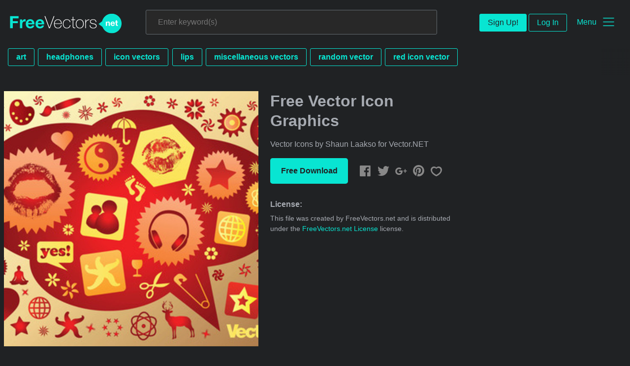

--- FILE ---
content_type: text/html; charset=utf-8
request_url: https://www.freevectors.net/free-vector-icon-graphics-32579
body_size: 39287
content:
<!DOCTYPE html>
<html>
<head>
  <script type="text/javascript">
  window.pageview_guid = '67d5db55-9b01-40e1-a359-cd9db153f335';
  if ( window.self !== window.top ) {
    window.top.location.href=window.location.href;
  }
  window.sstk_domain = 'freevectors.net';
  window.sstk_id = '116957';
  window.indirect_ad_id = '1636631';
  window.direct_ad_id = '1636534';
  window.direct_traffic_category = 'T1';
  window.indirect_traffic_category = 'T1';
</script>
<link href="https://www.freevectors.net/free-vector-icon-graphics-32579" rel="canonical" />
<link rel="shortcut icon" type="image/x-icon" href="/fvnet_favicon.png" />
<meta charset="utf-8">
<meta http-equiv="X-UA-Compatible" content="IE=edge,chrome=1">
<script type="text/javascript">window.NREUM||(NREUM={});NREUM.info={"beacon":"bam.nr-data.net","errorBeacon":"bam.nr-data.net","licenseKey":"NRJS-6fe743bca7c08af9706","applicationID":"1474700070","transactionName":"IQwPEUdXXlwARktBBwEXDhdGF0FYCkM=","queueTime":0,"applicationTime":75,"agent":""}</script>
<script type="text/javascript">(window.NREUM||(NREUM={})).init={privacy:{cookies_enabled:true},ajax:{deny_list:["bam.nr-data.net"]},feature_flags:["soft_nav"],distributed_tracing:{enabled:true}};(window.NREUM||(NREUM={})).loader_config={agentID:"1588668519",accountID:"3265067",trustKey:"3265067",xpid:"VwQBVFZVDxABUFZWAAEHVlMB",licenseKey:"NRJS-6fe743bca7c08af9706",applicationID:"1474700070",browserID:"1588668519"};;/*! For license information please see nr-loader-spa-1.306.0.min.js.LICENSE.txt */
(()=>{var e,t,r={384:(e,t,r)=>{"use strict";r.d(t,{NT:()=>s,US:()=>u,Zm:()=>a,bQ:()=>d,dV:()=>c,pV:()=>l});var n=r(6154),i=r(1863),o=r(1910);const s={beacon:"bam.nr-data.net",errorBeacon:"bam.nr-data.net"};function a(){return n.gm.NREUM||(n.gm.NREUM={}),void 0===n.gm.newrelic&&(n.gm.newrelic=n.gm.NREUM),n.gm.NREUM}function c(){let e=a();return e.o||(e.o={ST:n.gm.setTimeout,SI:n.gm.setImmediate||n.gm.setInterval,CT:n.gm.clearTimeout,XHR:n.gm.XMLHttpRequest,REQ:n.gm.Request,EV:n.gm.Event,PR:n.gm.Promise,MO:n.gm.MutationObserver,FETCH:n.gm.fetch,WS:n.gm.WebSocket},(0,o.i)(...Object.values(e.o))),e}function d(e,t){let r=a();r.initializedAgents??={},t.initializedAt={ms:(0,i.t)(),date:new Date},r.initializedAgents[e]=t}function u(e,t){a()[e]=t}function l(){return function(){let e=a();const t=e.info||{};e.info={beacon:s.beacon,errorBeacon:s.errorBeacon,...t}}(),function(){let e=a();const t=e.init||{};e.init={...t}}(),c(),function(){let e=a();const t=e.loader_config||{};e.loader_config={...t}}(),a()}},782:(e,t,r)=>{"use strict";r.d(t,{T:()=>n});const n=r(860).K7.pageViewTiming},860:(e,t,r)=>{"use strict";r.d(t,{$J:()=>u,K7:()=>c,P3:()=>d,XX:()=>i,Yy:()=>a,df:()=>o,qY:()=>n,v4:()=>s});const n="events",i="jserrors",o="browser/blobs",s="rum",a="browser/logs",c={ajax:"ajax",genericEvents:"generic_events",jserrors:i,logging:"logging",metrics:"metrics",pageAction:"page_action",pageViewEvent:"page_view_event",pageViewTiming:"page_view_timing",sessionReplay:"session_replay",sessionTrace:"session_trace",softNav:"soft_navigations",spa:"spa"},d={[c.pageViewEvent]:1,[c.pageViewTiming]:2,[c.metrics]:3,[c.jserrors]:4,[c.spa]:5,[c.ajax]:6,[c.sessionTrace]:7,[c.softNav]:8,[c.sessionReplay]:9,[c.logging]:10,[c.genericEvents]:11},u={[c.pageViewEvent]:s,[c.pageViewTiming]:n,[c.ajax]:n,[c.spa]:n,[c.softNav]:n,[c.metrics]:i,[c.jserrors]:i,[c.sessionTrace]:o,[c.sessionReplay]:o,[c.logging]:a,[c.genericEvents]:"ins"}},944:(e,t,r)=>{"use strict";r.d(t,{R:()=>i});var n=r(3241);function i(e,t){"function"==typeof console.debug&&(console.debug("New Relic Warning: https://github.com/newrelic/newrelic-browser-agent/blob/main/docs/warning-codes.md#".concat(e),t),(0,n.W)({agentIdentifier:null,drained:null,type:"data",name:"warn",feature:"warn",data:{code:e,secondary:t}}))}},993:(e,t,r)=>{"use strict";r.d(t,{A$:()=>o,ET:()=>s,TZ:()=>a,p_:()=>i});var n=r(860);const i={ERROR:"ERROR",WARN:"WARN",INFO:"INFO",DEBUG:"DEBUG",TRACE:"TRACE"},o={OFF:0,ERROR:1,WARN:2,INFO:3,DEBUG:4,TRACE:5},s="log",a=n.K7.logging},1687:(e,t,r)=>{"use strict";r.d(t,{Ak:()=>d,Ze:()=>f,x3:()=>u});var n=r(3241),i=r(7836),o=r(3606),s=r(860),a=r(2646);const c={};function d(e,t){const r={staged:!1,priority:s.P3[t]||0};l(e),c[e].get(t)||c[e].set(t,r)}function u(e,t){e&&c[e]&&(c[e].get(t)&&c[e].delete(t),p(e,t,!1),c[e].size&&h(e))}function l(e){if(!e)throw new Error("agentIdentifier required");c[e]||(c[e]=new Map)}function f(e="",t="feature",r=!1){if(l(e),!e||!c[e].get(t)||r)return p(e,t);c[e].get(t).staged=!0,h(e)}function h(e){const t=Array.from(c[e]);t.every(([e,t])=>t.staged)&&(t.sort((e,t)=>e[1].priority-t[1].priority),t.forEach(([t])=>{c[e].delete(t),p(e,t)}))}function p(e,t,r=!0){const s=e?i.ee.get(e):i.ee,c=o.i.handlers;if(!s.aborted&&s.backlog&&c){if((0,n.W)({agentIdentifier:e,type:"lifecycle",name:"drain",feature:t}),r){const e=s.backlog[t],r=c[t];if(r){for(let t=0;e&&t<e.length;++t)g(e[t],r);Object.entries(r).forEach(([e,t])=>{Object.values(t||{}).forEach(t=>{t[0]?.on&&t[0]?.context()instanceof a.y&&t[0].on(e,t[1])})})}}s.isolatedBacklog||delete c[t],s.backlog[t]=null,s.emit("drain-"+t,[])}}function g(e,t){var r=e[1];Object.values(t[r]||{}).forEach(t=>{var r=e[0];if(t[0]===r){var n=t[1],i=e[3],o=e[2];n.apply(i,o)}})}},1741:(e,t,r)=>{"use strict";r.d(t,{W:()=>o});var n=r(944),i=r(4261);class o{#e(e,...t){if(this[e]!==o.prototype[e])return this[e](...t);(0,n.R)(35,e)}addPageAction(e,t){return this.#e(i.hG,e,t)}register(e){return this.#e(i.eY,e)}recordCustomEvent(e,t){return this.#e(i.fF,e,t)}setPageViewName(e,t){return this.#e(i.Fw,e,t)}setCustomAttribute(e,t,r){return this.#e(i.cD,e,t,r)}noticeError(e,t){return this.#e(i.o5,e,t)}setUserId(e){return this.#e(i.Dl,e)}setApplicationVersion(e){return this.#e(i.nb,e)}setErrorHandler(e){return this.#e(i.bt,e)}addRelease(e,t){return this.#e(i.k6,e,t)}log(e,t){return this.#e(i.$9,e,t)}start(){return this.#e(i.d3)}finished(e){return this.#e(i.BL,e)}recordReplay(){return this.#e(i.CH)}pauseReplay(){return this.#e(i.Tb)}addToTrace(e){return this.#e(i.U2,e)}setCurrentRouteName(e){return this.#e(i.PA,e)}interaction(e){return this.#e(i.dT,e)}wrapLogger(e,t,r){return this.#e(i.Wb,e,t,r)}measure(e,t){return this.#e(i.V1,e,t)}consent(e){return this.#e(i.Pv,e)}}},1863:(e,t,r)=>{"use strict";function n(){return Math.floor(performance.now())}r.d(t,{t:()=>n})},1910:(e,t,r)=>{"use strict";r.d(t,{i:()=>o});var n=r(944);const i=new Map;function o(...e){return e.every(e=>{if(i.has(e))return i.get(e);const t="function"==typeof e?e.toString():"",r=t.includes("[native code]"),o=t.includes("nrWrapper");return r||o||(0,n.R)(64,e?.name||t),i.set(e,r),r})}},2555:(e,t,r)=>{"use strict";r.d(t,{D:()=>a,f:()=>s});var n=r(384),i=r(8122);const o={beacon:n.NT.beacon,errorBeacon:n.NT.errorBeacon,licenseKey:void 0,applicationID:void 0,sa:void 0,queueTime:void 0,applicationTime:void 0,ttGuid:void 0,user:void 0,account:void 0,product:void 0,extra:void 0,jsAttributes:{},userAttributes:void 0,atts:void 0,transactionName:void 0,tNamePlain:void 0};function s(e){try{return!!e.licenseKey&&!!e.errorBeacon&&!!e.applicationID}catch(e){return!1}}const a=e=>(0,i.a)(e,o)},2614:(e,t,r)=>{"use strict";r.d(t,{BB:()=>s,H3:()=>n,g:()=>d,iL:()=>c,tS:()=>a,uh:()=>i,wk:()=>o});const n="NRBA",i="SESSION",o=144e5,s=18e5,a={STARTED:"session-started",PAUSE:"session-pause",RESET:"session-reset",RESUME:"session-resume",UPDATE:"session-update"},c={SAME_TAB:"same-tab",CROSS_TAB:"cross-tab"},d={OFF:0,FULL:1,ERROR:2}},2646:(e,t,r)=>{"use strict";r.d(t,{y:()=>n});class n{constructor(e){this.contextId=e}}},2843:(e,t,r)=>{"use strict";r.d(t,{G:()=>o,u:()=>i});var n=r(3878);function i(e,t=!1,r,i){(0,n.DD)("visibilitychange",function(){if(t)return void("hidden"===document.visibilityState&&e());e(document.visibilityState)},r,i)}function o(e,t,r){(0,n.sp)("pagehide",e,t,r)}},3241:(e,t,r)=>{"use strict";r.d(t,{W:()=>o});var n=r(6154);const i="newrelic";function o(e={}){try{n.gm.dispatchEvent(new CustomEvent(i,{detail:e}))}catch(e){}}},3304:(e,t,r)=>{"use strict";r.d(t,{A:()=>o});var n=r(7836);const i=()=>{const e=new WeakSet;return(t,r)=>{if("object"==typeof r&&null!==r){if(e.has(r))return;e.add(r)}return r}};function o(e){try{return JSON.stringify(e,i())??""}catch(e){try{n.ee.emit("internal-error",[e])}catch(e){}return""}}},3333:(e,t,r)=>{"use strict";r.d(t,{$v:()=>u,TZ:()=>n,Xh:()=>c,Zp:()=>i,kd:()=>d,mq:()=>a,nf:()=>s,qN:()=>o});const n=r(860).K7.genericEvents,i=["auxclick","click","copy","keydown","paste","scrollend"],o=["focus","blur"],s=4,a=1e3,c=2e3,d=["PageAction","UserAction","BrowserPerformance"],u={RESOURCES:"experimental.resources",REGISTER:"register"}},3434:(e,t,r)=>{"use strict";r.d(t,{Jt:()=>o,YM:()=>d});var n=r(7836),i=r(5607);const o="nr@original:".concat(i.W),s=50;var a=Object.prototype.hasOwnProperty,c=!1;function d(e,t){return e||(e=n.ee),r.inPlace=function(e,t,n,i,o){n||(n="");const s="-"===n.charAt(0);for(let a=0;a<t.length;a++){const c=t[a],d=e[c];l(d)||(e[c]=r(d,s?c+n:n,i,c,o))}},r.flag=o,r;function r(t,r,n,c,d){return l(t)?t:(r||(r=""),nrWrapper[o]=t,function(e,t,r){if(Object.defineProperty&&Object.keys)try{return Object.keys(e).forEach(function(r){Object.defineProperty(t,r,{get:function(){return e[r]},set:function(t){return e[r]=t,t}})}),t}catch(e){u([e],r)}for(var n in e)a.call(e,n)&&(t[n]=e[n])}(t,nrWrapper,e),nrWrapper);function nrWrapper(){var o,a,l,f;let h;try{a=this,o=[...arguments],l="function"==typeof n?n(o,a):n||{}}catch(t){u([t,"",[o,a,c],l],e)}i(r+"start",[o,a,c],l,d);const p=performance.now();let g;try{return f=t.apply(a,o),g=performance.now(),f}catch(e){throw g=performance.now(),i(r+"err",[o,a,e],l,d),h=e,h}finally{const e=g-p,t={start:p,end:g,duration:e,isLongTask:e>=s,methodName:c,thrownError:h};t.isLongTask&&i("long-task",[t,a],l,d),i(r+"end",[o,a,f],l,d)}}}function i(r,n,i,o){if(!c||t){var s=c;c=!0;try{e.emit(r,n,i,t,o)}catch(t){u([t,r,n,i],e)}c=s}}}function u(e,t){t||(t=n.ee);try{t.emit("internal-error",e)}catch(e){}}function l(e){return!(e&&"function"==typeof e&&e.apply&&!e[o])}},3606:(e,t,r)=>{"use strict";r.d(t,{i:()=>o});var n=r(9908);o.on=s;var i=o.handlers={};function o(e,t,r,o){s(o||n.d,i,e,t,r)}function s(e,t,r,i,o){o||(o="feature"),e||(e=n.d);var s=t[o]=t[o]||{};(s[r]=s[r]||[]).push([e,i])}},3738:(e,t,r)=>{"use strict";r.d(t,{He:()=>i,Kp:()=>a,Lc:()=>d,Rz:()=>u,TZ:()=>n,bD:()=>o,d3:()=>s,jx:()=>l,sl:()=>f,uP:()=>c});const n=r(860).K7.sessionTrace,i="bstResource",o="resource",s="-start",a="-end",c="fn"+s,d="fn"+a,u="pushState",l=1e3,f=3e4},3785:(e,t,r)=>{"use strict";r.d(t,{R:()=>c,b:()=>d});var n=r(9908),i=r(1863),o=r(860),s=r(3969),a=r(993);function c(e,t,r={},c=a.p_.INFO,d=!0,u,l=(0,i.t)()){(0,n.p)(s.xV,["API/logging/".concat(c.toLowerCase(),"/called")],void 0,o.K7.metrics,e),(0,n.p)(a.ET,[l,t,r,c,d,u],void 0,o.K7.logging,e)}function d(e){return"string"==typeof e&&Object.values(a.p_).some(t=>t===e.toUpperCase().trim())}},3878:(e,t,r)=>{"use strict";function n(e,t){return{capture:e,passive:!1,signal:t}}function i(e,t,r=!1,i){window.addEventListener(e,t,n(r,i))}function o(e,t,r=!1,i){document.addEventListener(e,t,n(r,i))}r.d(t,{DD:()=>o,jT:()=>n,sp:()=>i})},3962:(e,t,r)=>{"use strict";r.d(t,{AM:()=>s,O2:()=>l,OV:()=>o,Qu:()=>f,TZ:()=>c,ih:()=>h,pP:()=>a,t1:()=>u,tC:()=>i,wD:()=>d});var n=r(860);const i=["click","keydown","submit"],o="popstate",s="api",a="initialPageLoad",c=n.K7.softNav,d=5e3,u=500,l={INITIAL_PAGE_LOAD:"",ROUTE_CHANGE:1,UNSPECIFIED:2},f={INTERACTION:1,AJAX:2,CUSTOM_END:3,CUSTOM_TRACER:4},h={IP:"in progress",PF:"pending finish",FIN:"finished",CAN:"cancelled"}},3969:(e,t,r)=>{"use strict";r.d(t,{TZ:()=>n,XG:()=>a,rs:()=>i,xV:()=>s,z_:()=>o});const n=r(860).K7.metrics,i="sm",o="cm",s="storeSupportabilityMetrics",a="storeEventMetrics"},4234:(e,t,r)=>{"use strict";r.d(t,{W:()=>o});var n=r(7836),i=r(1687);class o{constructor(e,t){this.agentIdentifier=e,this.ee=n.ee.get(e),this.featureName=t,this.blocked=!1}deregisterDrain(){(0,i.x3)(this.agentIdentifier,this.featureName)}}},4261:(e,t,r)=>{"use strict";r.d(t,{$9:()=>u,BL:()=>c,CH:()=>p,Dl:()=>x,Fw:()=>w,PA:()=>v,Pl:()=>n,Pv:()=>A,Tb:()=>f,U2:()=>s,V1:()=>E,Wb:()=>T,bt:()=>y,cD:()=>b,d3:()=>R,dT:()=>d,eY:()=>g,fF:()=>h,hG:()=>o,hw:()=>i,k6:()=>a,nb:()=>m,o5:()=>l});const n="api-",i=n+"ixn-",o="addPageAction",s="addToTrace",a="addRelease",c="finished",d="interaction",u="log",l="noticeError",f="pauseReplay",h="recordCustomEvent",p="recordReplay",g="register",m="setApplicationVersion",v="setCurrentRouteName",b="setCustomAttribute",y="setErrorHandler",w="setPageViewName",x="setUserId",R="start",T="wrapLogger",E="measure",A="consent"},4387:(e,t,r)=>{"use strict";function n(e={}){return!(!e.id||!e.name)}function i(e){return"string"==typeof e&&e.trim().length<501||"number"==typeof e}function o(e,t){if(2!==t?.harvestEndpointVersion)return{};const r=t.agentRef.runtime.appMetadata.agents[0].entityGuid;return n(e)?{"source.id":e.id,"source.name":e.name,"source.type":e.type,"parent.id":e.parent?.id||r}:{"entity.guid":r,appId:t.agentRef.info.applicationID}}r.d(t,{Ux:()=>o,c7:()=>n,yo:()=>i})},5205:(e,t,r)=>{"use strict";r.d(t,{j:()=>_});var n=r(384),i=r(1741);var o=r(2555),s=r(3333);const a=e=>{if(!e||"string"!=typeof e)return!1;try{document.createDocumentFragment().querySelector(e)}catch{return!1}return!0};var c=r(2614),d=r(944),u=r(8122);const l="[data-nr-mask]",f=e=>(0,u.a)(e,(()=>{const e={feature_flags:[],experimental:{allow_registered_children:!1,resources:!1},mask_selector:"*",block_selector:"[data-nr-block]",mask_input_options:{color:!1,date:!1,"datetime-local":!1,email:!1,month:!1,number:!1,range:!1,search:!1,tel:!1,text:!1,time:!1,url:!1,week:!1,textarea:!1,select:!1,password:!0}};return{ajax:{deny_list:void 0,block_internal:!0,enabled:!0,autoStart:!0},api:{get allow_registered_children(){return e.feature_flags.includes(s.$v.REGISTER)||e.experimental.allow_registered_children},set allow_registered_children(t){e.experimental.allow_registered_children=t},duplicate_registered_data:!1},browser_consent_mode:{enabled:!1},distributed_tracing:{enabled:void 0,exclude_newrelic_header:void 0,cors_use_newrelic_header:void 0,cors_use_tracecontext_headers:void 0,allowed_origins:void 0},get feature_flags(){return e.feature_flags},set feature_flags(t){e.feature_flags=t},generic_events:{enabled:!0,autoStart:!0},harvest:{interval:30},jserrors:{enabled:!0,autoStart:!0},logging:{enabled:!0,autoStart:!0},metrics:{enabled:!0,autoStart:!0},obfuscate:void 0,page_action:{enabled:!0},page_view_event:{enabled:!0,autoStart:!0},page_view_timing:{enabled:!0,autoStart:!0},performance:{capture_marks:!1,capture_measures:!1,capture_detail:!0,resources:{get enabled(){return e.feature_flags.includes(s.$v.RESOURCES)||e.experimental.resources},set enabled(t){e.experimental.resources=t},asset_types:[],first_party_domains:[],ignore_newrelic:!0}},privacy:{cookies_enabled:!0},proxy:{assets:void 0,beacon:void 0},session:{expiresMs:c.wk,inactiveMs:c.BB},session_replay:{autoStart:!0,enabled:!1,preload:!1,sampling_rate:10,error_sampling_rate:100,collect_fonts:!1,inline_images:!1,fix_stylesheets:!0,mask_all_inputs:!0,get mask_text_selector(){return e.mask_selector},set mask_text_selector(t){a(t)?e.mask_selector="".concat(t,",").concat(l):""===t||null===t?e.mask_selector=l:(0,d.R)(5,t)},get block_class(){return"nr-block"},get ignore_class(){return"nr-ignore"},get mask_text_class(){return"nr-mask"},get block_selector(){return e.block_selector},set block_selector(t){a(t)?e.block_selector+=",".concat(t):""!==t&&(0,d.R)(6,t)},get mask_input_options(){return e.mask_input_options},set mask_input_options(t){t&&"object"==typeof t?e.mask_input_options={...t,password:!0}:(0,d.R)(7,t)}},session_trace:{enabled:!0,autoStart:!0},soft_navigations:{enabled:!0,autoStart:!0},spa:{enabled:!0,autoStart:!0},ssl:void 0,user_actions:{enabled:!0,elementAttributes:["id","className","tagName","type"]}}})());var h=r(6154),p=r(9324);let g=0;const m={buildEnv:p.F3,distMethod:p.Xs,version:p.xv,originTime:h.WN},v={consented:!1},b={appMetadata:{},get consented(){return this.session?.state?.consent||v.consented},set consented(e){v.consented=e},customTransaction:void 0,denyList:void 0,disabled:!1,harvester:void 0,isolatedBacklog:!1,isRecording:!1,loaderType:void 0,maxBytes:3e4,obfuscator:void 0,onerror:void 0,ptid:void 0,releaseIds:{},session:void 0,timeKeeper:void 0,registeredEntities:[],jsAttributesMetadata:{bytes:0},get harvestCount(){return++g}},y=e=>{const t=(0,u.a)(e,b),r=Object.keys(m).reduce((e,t)=>(e[t]={value:m[t],writable:!1,configurable:!0,enumerable:!0},e),{});return Object.defineProperties(t,r)};var w=r(5701);const x=e=>{const t=e.startsWith("http");e+="/",r.p=t?e:"https://"+e};var R=r(7836),T=r(3241);const E={accountID:void 0,trustKey:void 0,agentID:void 0,licenseKey:void 0,applicationID:void 0,xpid:void 0},A=e=>(0,u.a)(e,E),S=new Set;function _(e,t={},r,s){let{init:a,info:c,loader_config:d,runtime:u={},exposed:l=!0}=t;if(!c){const e=(0,n.pV)();a=e.init,c=e.info,d=e.loader_config}e.init=f(a||{}),e.loader_config=A(d||{}),c.jsAttributes??={},h.bv&&(c.jsAttributes.isWorker=!0),e.info=(0,o.D)(c);const p=e.init,g=[c.beacon,c.errorBeacon];S.has(e.agentIdentifier)||(p.proxy.assets&&(x(p.proxy.assets),g.push(p.proxy.assets)),p.proxy.beacon&&g.push(p.proxy.beacon),e.beacons=[...g],function(e){const t=(0,n.pV)();Object.getOwnPropertyNames(i.W.prototype).forEach(r=>{const n=i.W.prototype[r];if("function"!=typeof n||"constructor"===n)return;let o=t[r];e[r]&&!1!==e.exposed&&"micro-agent"!==e.runtime?.loaderType&&(t[r]=(...t)=>{const n=e[r](...t);return o?o(...t):n})})}(e),(0,n.US)("activatedFeatures",w.B),e.runSoftNavOverSpa&&=!0===p.soft_navigations.enabled&&p.feature_flags.includes("soft_nav")),u.denyList=[...p.ajax.deny_list||[],...p.ajax.block_internal?g:[]],u.ptid=e.agentIdentifier,u.loaderType=r,e.runtime=y(u),S.has(e.agentIdentifier)||(e.ee=R.ee.get(e.agentIdentifier),e.exposed=l,(0,T.W)({agentIdentifier:e.agentIdentifier,drained:!!w.B?.[e.agentIdentifier],type:"lifecycle",name:"initialize",feature:void 0,data:e.config})),S.add(e.agentIdentifier)}},5270:(e,t,r)=>{"use strict";r.d(t,{Aw:()=>s,SR:()=>o,rF:()=>a});var n=r(384),i=r(7767);function o(e){return!!(0,n.dV)().o.MO&&(0,i.V)(e)&&!0===e?.session_trace.enabled}function s(e){return!0===e?.session_replay.preload&&o(e)}function a(e,t){try{if("string"==typeof t?.type){if("password"===t.type.toLowerCase())return"*".repeat(e?.length||0);if(void 0!==t?.dataset?.nrUnmask||t?.classList?.contains("nr-unmask"))return e}}catch(e){}return"string"==typeof e?e.replace(/[\S]/g,"*"):"*".repeat(e?.length||0)}},5289:(e,t,r)=>{"use strict";r.d(t,{GG:()=>s,Qr:()=>c,sB:()=>a});var n=r(3878),i=r(6389);function o(){return"undefined"==typeof document||"complete"===document.readyState}function s(e,t){if(o())return e();const r=(0,i.J)(e),s=setInterval(()=>{o()&&(clearInterval(s),r())},500);(0,n.sp)("load",r,t)}function a(e){if(o())return e();(0,n.DD)("DOMContentLoaded",e)}function c(e){if(o())return e();(0,n.sp)("popstate",e)}},5607:(e,t,r)=>{"use strict";r.d(t,{W:()=>n});const n=(0,r(9566).bz)()},5701:(e,t,r)=>{"use strict";r.d(t,{B:()=>o,t:()=>s});var n=r(3241);const i=new Set,o={};function s(e,t){const r=t.agentIdentifier;o[r]??={},e&&"object"==typeof e&&(i.has(r)||(t.ee.emit("rumresp",[e]),o[r]=e,i.add(r),(0,n.W)({agentIdentifier:r,loaded:!0,drained:!0,type:"lifecycle",name:"load",feature:void 0,data:e})))}},6154:(e,t,r)=>{"use strict";r.d(t,{A4:()=>a,OF:()=>u,RI:()=>i,WN:()=>h,bv:()=>o,eN:()=>p,gm:()=>s,lR:()=>f,m:()=>d,mw:()=>c,sb:()=>l});var n=r(1863);const i="undefined"!=typeof window&&!!window.document,o="undefined"!=typeof WorkerGlobalScope&&("undefined"!=typeof self&&self instanceof WorkerGlobalScope&&self.navigator instanceof WorkerNavigator||"undefined"!=typeof globalThis&&globalThis instanceof WorkerGlobalScope&&globalThis.navigator instanceof WorkerNavigator),s=i?window:"undefined"!=typeof WorkerGlobalScope&&("undefined"!=typeof self&&self instanceof WorkerGlobalScope&&self||"undefined"!=typeof globalThis&&globalThis instanceof WorkerGlobalScope&&globalThis),a="complete"===s?.document?.readyState,c=Boolean("hidden"===s?.document?.visibilityState),d=""+s?.location,u=/iPad|iPhone|iPod/.test(s.navigator?.userAgent),l=u&&"undefined"==typeof SharedWorker,f=(()=>{const e=s.navigator?.userAgent?.match(/Firefox[/\s](\d+\.\d+)/);return Array.isArray(e)&&e.length>=2?+e[1]:0})(),h=Date.now()-(0,n.t)(),p=()=>"undefined"!=typeof PerformanceNavigationTiming&&s?.performance?.getEntriesByType("navigation")?.[0]?.responseStart},6344:(e,t,r)=>{"use strict";r.d(t,{BB:()=>u,Qb:()=>l,TZ:()=>i,Ug:()=>s,Vh:()=>o,_s:()=>a,bc:()=>d,yP:()=>c});var n=r(2614);const i=r(860).K7.sessionReplay,o="errorDuringReplay",s=.12,a={DomContentLoaded:0,Load:1,FullSnapshot:2,IncrementalSnapshot:3,Meta:4,Custom:5},c={[n.g.ERROR]:15e3,[n.g.FULL]:3e5,[n.g.OFF]:0},d={RESET:{message:"Session was reset",sm:"Reset"},IMPORT:{message:"Recorder failed to import",sm:"Import"},TOO_MANY:{message:"429: Too Many Requests",sm:"Too-Many"},TOO_BIG:{message:"Payload was too large",sm:"Too-Big"},CROSS_TAB:{message:"Session Entity was set to OFF on another tab",sm:"Cross-Tab"},ENTITLEMENTS:{message:"Session Replay is not allowed and will not be started",sm:"Entitlement"}},u=5e3,l={API:"api",RESUME:"resume",SWITCH_TO_FULL:"switchToFull",INITIALIZE:"initialize",PRELOAD:"preload"}},6389:(e,t,r)=>{"use strict";function n(e,t=500,r={}){const n=r?.leading||!1;let i;return(...r)=>{n&&void 0===i&&(e.apply(this,r),i=setTimeout(()=>{i=clearTimeout(i)},t)),n||(clearTimeout(i),i=setTimeout(()=>{e.apply(this,r)},t))}}function i(e){let t=!1;return(...r)=>{t||(t=!0,e.apply(this,r))}}r.d(t,{J:()=>i,s:()=>n})},6630:(e,t,r)=>{"use strict";r.d(t,{T:()=>n});const n=r(860).K7.pageViewEvent},6774:(e,t,r)=>{"use strict";r.d(t,{T:()=>n});const n=r(860).K7.jserrors},7295:(e,t,r)=>{"use strict";r.d(t,{Xv:()=>s,gX:()=>i,iW:()=>o});var n=[];function i(e){if(!e||o(e))return!1;if(0===n.length)return!0;for(var t=0;t<n.length;t++){var r=n[t];if("*"===r.hostname)return!1;if(a(r.hostname,e.hostname)&&c(r.pathname,e.pathname))return!1}return!0}function o(e){return void 0===e.hostname}function s(e){if(n=[],e&&e.length)for(var t=0;t<e.length;t++){let r=e[t];if(!r)continue;0===r.indexOf("http://")?r=r.substring(7):0===r.indexOf("https://")&&(r=r.substring(8));const i=r.indexOf("/");let o,s;i>0?(o=r.substring(0,i),s=r.substring(i)):(o=r,s="");let[a]=o.split(":");n.push({hostname:a,pathname:s})}}function a(e,t){return!(e.length>t.length)&&t.indexOf(e)===t.length-e.length}function c(e,t){return 0===e.indexOf("/")&&(e=e.substring(1)),0===t.indexOf("/")&&(t=t.substring(1)),""===e||e===t}},7378:(e,t,r)=>{"use strict";r.d(t,{$p:()=>R,BR:()=>b,Kp:()=>x,L3:()=>y,Lc:()=>c,NC:()=>o,SG:()=>u,TZ:()=>i,U6:()=>p,UT:()=>m,d3:()=>w,dT:()=>f,e5:()=>E,gx:()=>v,l9:()=>l,oW:()=>h,op:()=>g,rw:()=>d,tH:()=>A,uP:()=>a,wW:()=>T,xq:()=>s});var n=r(384);const i=r(860).K7.spa,o=["click","submit","keypress","keydown","keyup","change"],s=999,a="fn-start",c="fn-end",d="cb-start",u="api-ixn-",l="remaining",f="interaction",h="spaNode",p="jsonpNode",g="fetch-start",m="fetch-done",v="fetch-body-",b="jsonp-end",y=(0,n.dV)().o.ST,w="-start",x="-end",R="-body",T="cb"+x,E="jsTime",A="fetch"},7485:(e,t,r)=>{"use strict";r.d(t,{D:()=>i});var n=r(6154);function i(e){if(0===(e||"").indexOf("data:"))return{protocol:"data"};try{const t=new URL(e,location.href),r={port:t.port,hostname:t.hostname,pathname:t.pathname,search:t.search,protocol:t.protocol.slice(0,t.protocol.indexOf(":")),sameOrigin:t.protocol===n.gm?.location?.protocol&&t.host===n.gm?.location?.host};return r.port&&""!==r.port||("http:"===t.protocol&&(r.port="80"),"https:"===t.protocol&&(r.port="443")),r.pathname&&""!==r.pathname?r.pathname.startsWith("/")||(r.pathname="/".concat(r.pathname)):r.pathname="/",r}catch(e){return{}}}},7699:(e,t,r)=>{"use strict";r.d(t,{It:()=>o,KC:()=>a,No:()=>i,qh:()=>s});var n=r(860);const i=16e3,o=1e6,s="SESSION_ERROR",a={[n.K7.logging]:!0,[n.K7.genericEvents]:!1,[n.K7.jserrors]:!1,[n.K7.ajax]:!1}},7767:(e,t,r)=>{"use strict";r.d(t,{V:()=>i});var n=r(6154);const i=e=>n.RI&&!0===e?.privacy.cookies_enabled},7836:(e,t,r)=>{"use strict";r.d(t,{P:()=>a,ee:()=>c});var n=r(384),i=r(8990),o=r(2646),s=r(5607);const a="nr@context:".concat(s.W),c=function e(t,r){var n={},s={},u={},l=!1;try{l=16===r.length&&d.initializedAgents?.[r]?.runtime.isolatedBacklog}catch(e){}var f={on:p,addEventListener:p,removeEventListener:function(e,t){var r=n[e];if(!r)return;for(var i=0;i<r.length;i++)r[i]===t&&r.splice(i,1)},emit:function(e,r,n,i,o){!1!==o&&(o=!0);if(c.aborted&&!i)return;t&&o&&t.emit(e,r,n);var a=h(n);g(e).forEach(e=>{e.apply(a,r)});var d=v()[s[e]];d&&d.push([f,e,r,a]);return a},get:m,listeners:g,context:h,buffer:function(e,t){const r=v();if(t=t||"feature",f.aborted)return;Object.entries(e||{}).forEach(([e,n])=>{s[n]=t,t in r||(r[t]=[])})},abort:function(){f._aborted=!0,Object.keys(f.backlog).forEach(e=>{delete f.backlog[e]})},isBuffering:function(e){return!!v()[s[e]]},debugId:r,backlog:l?{}:t&&"object"==typeof t.backlog?t.backlog:{},isolatedBacklog:l};return Object.defineProperty(f,"aborted",{get:()=>{let e=f._aborted||!1;return e||(t&&(e=t.aborted),e)}}),f;function h(e){return e&&e instanceof o.y?e:e?(0,i.I)(e,a,()=>new o.y(a)):new o.y(a)}function p(e,t){n[e]=g(e).concat(t)}function g(e){return n[e]||[]}function m(t){return u[t]=u[t]||e(f,t)}function v(){return f.backlog}}(void 0,"globalEE"),d=(0,n.Zm)();d.ee||(d.ee=c)},8122:(e,t,r)=>{"use strict";r.d(t,{a:()=>i});var n=r(944);function i(e,t){try{if(!e||"object"!=typeof e)return(0,n.R)(3);if(!t||"object"!=typeof t)return(0,n.R)(4);const r=Object.create(Object.getPrototypeOf(t),Object.getOwnPropertyDescriptors(t)),o=0===Object.keys(r).length?e:r;for(let s in o)if(void 0!==e[s])try{if(null===e[s]){r[s]=null;continue}Array.isArray(e[s])&&Array.isArray(t[s])?r[s]=Array.from(new Set([...e[s],...t[s]])):"object"==typeof e[s]&&"object"==typeof t[s]?r[s]=i(e[s],t[s]):r[s]=e[s]}catch(e){r[s]||(0,n.R)(1,e)}return r}catch(e){(0,n.R)(2,e)}}},8139:(e,t,r)=>{"use strict";r.d(t,{u:()=>f});var n=r(7836),i=r(3434),o=r(8990),s=r(6154);const a={},c=s.gm.XMLHttpRequest,d="addEventListener",u="removeEventListener",l="nr@wrapped:".concat(n.P);function f(e){var t=function(e){return(e||n.ee).get("events")}(e);if(a[t.debugId]++)return t;a[t.debugId]=1;var r=(0,i.YM)(t,!0);function f(e){r.inPlace(e,[d,u],"-",p)}function p(e,t){return e[1]}return"getPrototypeOf"in Object&&(s.RI&&h(document,f),c&&h(c.prototype,f),h(s.gm,f)),t.on(d+"-start",function(e,t){var n=e[1];if(null!==n&&("function"==typeof n||"object"==typeof n)&&"newrelic"!==e[0]){var i=(0,o.I)(n,l,function(){var e={object:function(){if("function"!=typeof n.handleEvent)return;return n.handleEvent.apply(n,arguments)},function:n}[typeof n];return e?r(e,"fn-",null,e.name||"anonymous"):n});this.wrapped=e[1]=i}}),t.on(u+"-start",function(e){e[1]=this.wrapped||e[1]}),t}function h(e,t,...r){let n=e;for(;"object"==typeof n&&!Object.prototype.hasOwnProperty.call(n,d);)n=Object.getPrototypeOf(n);n&&t(n,...r)}},8374:(e,t,r)=>{r.nc=(()=>{try{return document?.currentScript?.nonce}catch(e){}return""})()},8990:(e,t,r)=>{"use strict";r.d(t,{I:()=>i});var n=Object.prototype.hasOwnProperty;function i(e,t,r){if(n.call(e,t))return e[t];var i=r();if(Object.defineProperty&&Object.keys)try{return Object.defineProperty(e,t,{value:i,writable:!0,enumerable:!1}),i}catch(e){}return e[t]=i,i}},9300:(e,t,r)=>{"use strict";r.d(t,{T:()=>n});const n=r(860).K7.ajax},9324:(e,t,r)=>{"use strict";r.d(t,{AJ:()=>s,F3:()=>i,Xs:()=>o,Yq:()=>a,xv:()=>n});const n="1.306.0",i="PROD",o="CDN",s="@newrelic/rrweb",a="1.0.1"},9566:(e,t,r)=>{"use strict";r.d(t,{LA:()=>a,ZF:()=>c,bz:()=>s,el:()=>d});var n=r(6154);const i="xxxxxxxx-xxxx-4xxx-yxxx-xxxxxxxxxxxx";function o(e,t){return e?15&e[t]:16*Math.random()|0}function s(){const e=n.gm?.crypto||n.gm?.msCrypto;let t,r=0;return e&&e.getRandomValues&&(t=e.getRandomValues(new Uint8Array(30))),i.split("").map(e=>"x"===e?o(t,r++).toString(16):"y"===e?(3&o()|8).toString(16):e).join("")}function a(e){const t=n.gm?.crypto||n.gm?.msCrypto;let r,i=0;t&&t.getRandomValues&&(r=t.getRandomValues(new Uint8Array(e)));const s=[];for(var a=0;a<e;a++)s.push(o(r,i++).toString(16));return s.join("")}function c(){return a(16)}function d(){return a(32)}},9908:(e,t,r)=>{"use strict";r.d(t,{d:()=>n,p:()=>i});var n=r(7836).ee.get("handle");function i(e,t,r,i,o){o?(o.buffer([e],i),o.emit(e,t,r)):(n.buffer([e],i),n.emit(e,t,r))}}},n={};function i(e){var t=n[e];if(void 0!==t)return t.exports;var o=n[e]={exports:{}};return r[e](o,o.exports,i),o.exports}i.m=r,i.d=(e,t)=>{for(var r in t)i.o(t,r)&&!i.o(e,r)&&Object.defineProperty(e,r,{enumerable:!0,get:t[r]})},i.f={},i.e=e=>Promise.all(Object.keys(i.f).reduce((t,r)=>(i.f[r](e,t),t),[])),i.u=e=>({212:"nr-spa-compressor",249:"nr-spa-recorder",478:"nr-spa"}[e]+"-1.306.0.min.js"),i.o=(e,t)=>Object.prototype.hasOwnProperty.call(e,t),e={},t="NRBA-1.306.0.PROD:",i.l=(r,n,o,s)=>{if(e[r])e[r].push(n);else{var a,c;if(void 0!==o)for(var d=document.getElementsByTagName("script"),u=0;u<d.length;u++){var l=d[u];if(l.getAttribute("src")==r||l.getAttribute("data-webpack")==t+o){a=l;break}}if(!a){c=!0;var f={478:"sha512-aOsrvCAZ97m4mi9/Q4P4Dl7seaB7sOFJOs8qmPK71B7CWoc9bXc5a5319PV5PSQ3SmEq++JW0qpaiKWV7MTLEg==",249:"sha512-nPxm1wa+eWrD9VPj39BAOPa200tURpQREipOlSDpePq/R8Y4hd4lO6tDy6C/6jm/J54CUHnLYeGyLZ/GIlo7gg==",212:"sha512-zcA2FBsG3fy6K+G9+4J1T2M6AmHuICGsq35BrGWu1rmRJwYBUqdOhAAxJkXYpoBy/9vKZ7LBcGpOEjABpjEWCQ=="};(a=document.createElement("script")).charset="utf-8",i.nc&&a.setAttribute("nonce",i.nc),a.setAttribute("data-webpack",t+o),a.src=r,0!==a.src.indexOf(window.location.origin+"/")&&(a.crossOrigin="anonymous"),f[s]&&(a.integrity=f[s])}e[r]=[n];var h=(t,n)=>{a.onerror=a.onload=null,clearTimeout(p);var i=e[r];if(delete e[r],a.parentNode&&a.parentNode.removeChild(a),i&&i.forEach(e=>e(n)),t)return t(n)},p=setTimeout(h.bind(null,void 0,{type:"timeout",target:a}),12e4);a.onerror=h.bind(null,a.onerror),a.onload=h.bind(null,a.onload),c&&document.head.appendChild(a)}},i.r=e=>{"undefined"!=typeof Symbol&&Symbol.toStringTag&&Object.defineProperty(e,Symbol.toStringTag,{value:"Module"}),Object.defineProperty(e,"__esModule",{value:!0})},i.p="https://js-agent.newrelic.com/",(()=>{var e={38:0,788:0};i.f.j=(t,r)=>{var n=i.o(e,t)?e[t]:void 0;if(0!==n)if(n)r.push(n[2]);else{var o=new Promise((r,i)=>n=e[t]=[r,i]);r.push(n[2]=o);var s=i.p+i.u(t),a=new Error;i.l(s,r=>{if(i.o(e,t)&&(0!==(n=e[t])&&(e[t]=void 0),n)){var o=r&&("load"===r.type?"missing":r.type),s=r&&r.target&&r.target.src;a.message="Loading chunk "+t+" failed: ("+o+": "+s+")",a.name="ChunkLoadError",a.type=o,a.request=s,n[1](a)}},"chunk-"+t,t)}};var t=(t,r)=>{var n,o,[s,a,c]=r,d=0;if(s.some(t=>0!==e[t])){for(n in a)i.o(a,n)&&(i.m[n]=a[n]);if(c)c(i)}for(t&&t(r);d<s.length;d++)o=s[d],i.o(e,o)&&e[o]&&e[o][0](),e[o]=0},r=self["webpackChunk:NRBA-1.306.0.PROD"]=self["webpackChunk:NRBA-1.306.0.PROD"]||[];r.forEach(t.bind(null,0)),r.push=t.bind(null,r.push.bind(r))})(),(()=>{"use strict";i(8374);var e=i(9566),t=i(1741);class r extends t.W{agentIdentifier=(0,e.LA)(16)}var n=i(860);const o=Object.values(n.K7);var s=i(5205);var a=i(9908),c=i(1863),d=i(4261),u=i(3241),l=i(944),f=i(5701),h=i(3969);function p(e,t,i,o){const s=o||i;!s||s[e]&&s[e]!==r.prototype[e]||(s[e]=function(){(0,a.p)(h.xV,["API/"+e+"/called"],void 0,n.K7.metrics,i.ee),(0,u.W)({agentIdentifier:i.agentIdentifier,drained:!!f.B?.[i.agentIdentifier],type:"data",name:"api",feature:d.Pl+e,data:{}});try{return t.apply(this,arguments)}catch(e){(0,l.R)(23,e)}})}function g(e,t,r,n,i){const o=e.info;null===r?delete o.jsAttributes[t]:o.jsAttributes[t]=r,(i||null===r)&&(0,a.p)(d.Pl+n,[(0,c.t)(),t,r],void 0,"session",e.ee)}var m=i(1687),v=i(4234),b=i(5289),y=i(6154),w=i(5270),x=i(7767),R=i(6389),T=i(7699);class E extends v.W{constructor(e,t){super(e.agentIdentifier,t),this.agentRef=e,this.abortHandler=void 0,this.featAggregate=void 0,this.loadedSuccessfully=void 0,this.onAggregateImported=new Promise(e=>{this.loadedSuccessfully=e}),this.deferred=Promise.resolve(),!1===e.init[this.featureName].autoStart?this.deferred=new Promise((t,r)=>{this.ee.on("manual-start-all",(0,R.J)(()=>{(0,m.Ak)(e.agentIdentifier,this.featureName),t()}))}):(0,m.Ak)(e.agentIdentifier,t)}importAggregator(e,t,r={}){if(this.featAggregate)return;const n=async()=>{let n;await this.deferred;try{if((0,x.V)(e.init)){const{setupAgentSession:t}=await i.e(478).then(i.bind(i,8766));n=t(e)}}catch(e){(0,l.R)(20,e),this.ee.emit("internal-error",[e]),(0,a.p)(T.qh,[e],void 0,this.featureName,this.ee)}try{if(!this.#t(this.featureName,n,e.init))return(0,m.Ze)(this.agentIdentifier,this.featureName),void this.loadedSuccessfully(!1);const{Aggregate:i}=await t();this.featAggregate=new i(e,r),e.runtime.harvester.initializedAggregates.push(this.featAggregate),this.loadedSuccessfully(!0)}catch(e){(0,l.R)(34,e),this.abortHandler?.(),(0,m.Ze)(this.agentIdentifier,this.featureName,!0),this.loadedSuccessfully(!1),this.ee&&this.ee.abort()}};y.RI?(0,b.GG)(()=>n(),!0):n()}#t(e,t,r){if(this.blocked)return!1;switch(e){case n.K7.sessionReplay:return(0,w.SR)(r)&&!!t;case n.K7.sessionTrace:return!!t;default:return!0}}}var A=i(6630),S=i(2614);class _ extends E{static featureName=A.T;constructor(e){var t;super(e,A.T),this.setupInspectionEvents(e.agentIdentifier),t=e,p(d.Fw,function(e,r){"string"==typeof e&&("/"!==e.charAt(0)&&(e="/"+e),t.runtime.customTransaction=(r||"http://custom.transaction")+e,(0,a.p)(d.Pl+d.Fw,[(0,c.t)()],void 0,void 0,t.ee))},t),this.importAggregator(e,()=>i.e(478).then(i.bind(i,2467)))}setupInspectionEvents(e){const t=(t,r)=>{t&&(0,u.W)({agentIdentifier:e,timeStamp:t.timeStamp,loaded:"complete"===t.target.readyState,type:"window",name:r,data:t.target.location+""})};(0,b.sB)(e=>{t(e,"DOMContentLoaded")}),(0,b.GG)(e=>{t(e,"load")}),(0,b.Qr)(e=>{t(e,"navigate")}),this.ee.on(S.tS.UPDATE,(t,r)=>{(0,u.W)({agentIdentifier:e,type:"lifecycle",name:"session",data:r})})}}var O=i(384);var N=i(2843),I=i(782);class P extends E{static featureName=I.T;constructor(e){super(e,I.T),y.RI&&((0,N.u)(()=>(0,a.p)("docHidden",[(0,c.t)()],void 0,I.T,this.ee),!0),(0,N.G)(()=>(0,a.p)("winPagehide",[(0,c.t)()],void 0,I.T,this.ee)),this.importAggregator(e,()=>i.e(478).then(i.bind(i,9917))))}}class j extends E{static featureName=h.TZ;constructor(e){super(e,h.TZ),y.RI&&document.addEventListener("securitypolicyviolation",e=>{(0,a.p)(h.xV,["Generic/CSPViolation/Detected"],void 0,this.featureName,this.ee)}),this.importAggregator(e,()=>i.e(478).then(i.bind(i,6555)))}}var k=i(6774),C=i(3878),D=i(3304);class L{constructor(e,t,r,n,i){this.name="UncaughtError",this.message="string"==typeof e?e:(0,D.A)(e),this.sourceURL=t,this.line=r,this.column=n,this.__newrelic=i}}function M(e){return K(e)?e:new L(void 0!==e?.message?e.message:e,e?.filename||e?.sourceURL,e?.lineno||e?.line,e?.colno||e?.col,e?.__newrelic,e?.cause)}function H(e){const t="Unhandled Promise Rejection: ";if(!e?.reason)return;if(K(e.reason)){try{e.reason.message.startsWith(t)||(e.reason.message=t+e.reason.message)}catch(e){}return M(e.reason)}const r=M(e.reason);return(r.message||"").startsWith(t)||(r.message=t+r.message),r}function B(e){if(e.error instanceof SyntaxError&&!/:\d+$/.test(e.error.stack?.trim())){const t=new L(e.message,e.filename,e.lineno,e.colno,e.error.__newrelic,e.cause);return t.name=SyntaxError.name,t}return K(e.error)?e.error:M(e)}function K(e){return e instanceof Error&&!!e.stack}function W(e,t,r,i,o=(0,c.t)()){"string"==typeof e&&(e=new Error(e)),(0,a.p)("err",[e,o,!1,t,r.runtime.isRecording,void 0,i],void 0,n.K7.jserrors,r.ee),(0,a.p)("uaErr",[],void 0,n.K7.genericEvents,r.ee)}var U=i(4387),F=i(993),V=i(3785);function G(e,{customAttributes:t={},level:r=F.p_.INFO}={},n,i,o=(0,c.t)()){(0,V.R)(n.ee,e,t,r,!1,i,o)}function z(e,t,r,i,o=(0,c.t)()){(0,a.p)(d.Pl+d.hG,[o,e,t,i],void 0,n.K7.genericEvents,r.ee)}function Z(e,t,r,i,o=(0,c.t)()){const{start:s,end:u,customAttributes:f}=t||{},h={customAttributes:f||{}};if("object"!=typeof h.customAttributes||"string"!=typeof e||0===e.length)return void(0,l.R)(57);const p=(e,t)=>null==e?t:"number"==typeof e?e:e instanceof PerformanceMark?e.startTime:Number.NaN;if(h.start=p(s,0),h.end=p(u,o),Number.isNaN(h.start)||Number.isNaN(h.end))(0,l.R)(57);else{if(h.duration=h.end-h.start,!(h.duration<0))return(0,a.p)(d.Pl+d.V1,[h,e,i],void 0,n.K7.genericEvents,r.ee),h;(0,l.R)(58)}}function q(e,t={},r,i,o=(0,c.t)()){(0,a.p)(d.Pl+d.fF,[o,e,t,i],void 0,n.K7.genericEvents,r.ee)}function X(e){p(d.eY,function(t){return Y(e,t)},e)}function Y(e,t,r){const i={};(0,l.R)(54,"newrelic.register"),t||={},t.type="MFE",t.licenseKey||=e.info.licenseKey,t.blocked=!1,t.parent=r||{};let o=()=>{};const s=e.runtime.registeredEntities,d=s.find(({metadata:{target:{id:e,name:r}}})=>e===t.id);if(d)return d.metadata.target.name!==t.name&&(d.metadata.target.name=t.name),d;const u=e=>{t.blocked=!0,o=e};e.init.api.allow_registered_children||u((0,R.J)(()=>(0,l.R)(55))),(0,U.c7)(t)||u((0,R.J)(()=>(0,l.R)(48,t))),(0,U.yo)(t.id)&&(0,U.yo)(t.name)||u((0,R.J)(()=>(0,l.R)(48,t)));const f={addPageAction:(r,n={})=>m(z,[r,{...i,...n},e],t),log:(r,n={})=>m(G,[r,{...n,customAttributes:{...i,...n.customAttributes||{}}},e],t),measure:(r,n={})=>m(Z,[r,{...n,customAttributes:{...i,...n.customAttributes||{}}},e],t),noticeError:(r,n={})=>m(W,[r,{...i,...n},e],t),register:(t={})=>m(Y,[e,t],f.metadata.target),recordCustomEvent:(r,n={})=>m(q,[r,{...i,...n},e],t),setApplicationVersion:e=>g("application.version",e),setCustomAttribute:(e,t)=>g(e,t),setUserId:e=>g("enduser.id",e),metadata:{customAttributes:i,target:t}},p=()=>(t.blocked&&o(),t.blocked);p()||s.push(f);const g=(e,t)=>{p()||(i[e]=t)},m=(t,r,i)=>{if(p())return;const o=(0,c.t)();(0,a.p)(h.xV,["API/register/".concat(t.name,"/called")],void 0,n.K7.metrics,e.ee);try{return e.init.api.duplicate_registered_data&&"register"!==t.name&&t(...r,void 0,o),t(...r,i,o)}catch(e){(0,l.R)(50,e)}};return f}class J extends E{static featureName=k.T;constructor(e){var t;super(e,k.T),t=e,p(d.o5,(e,r)=>W(e,r,t),t),function(e){p(d.bt,function(t){e.runtime.onerror=t},e)}(e),function(e){let t=0;p(d.k6,function(e,r){++t>10||(this.runtime.releaseIds[e.slice(-200)]=(""+r).slice(-200))},e)}(e),X(e);try{this.removeOnAbort=new AbortController}catch(e){}this.ee.on("internal-error",(t,r)=>{this.abortHandler&&(0,a.p)("ierr",[M(t),(0,c.t)(),!0,{},e.runtime.isRecording,r],void 0,this.featureName,this.ee)}),y.gm.addEventListener("unhandledrejection",t=>{this.abortHandler&&(0,a.p)("err",[H(t),(0,c.t)(),!1,{unhandledPromiseRejection:1},e.runtime.isRecording],void 0,this.featureName,this.ee)},(0,C.jT)(!1,this.removeOnAbort?.signal)),y.gm.addEventListener("error",t=>{this.abortHandler&&(0,a.p)("err",[B(t),(0,c.t)(),!1,{},e.runtime.isRecording],void 0,this.featureName,this.ee)},(0,C.jT)(!1,this.removeOnAbort?.signal)),this.abortHandler=this.#r,this.importAggregator(e,()=>i.e(478).then(i.bind(i,2176)))}#r(){this.removeOnAbort?.abort(),this.abortHandler=void 0}}var Q=i(8990);let ee=1;function te(e){const t=typeof e;return!e||"object"!==t&&"function"!==t?-1:e===y.gm?0:(0,Q.I)(e,"nr@id",function(){return ee++})}function re(e){if("string"==typeof e&&e.length)return e.length;if("object"==typeof e){if("undefined"!=typeof ArrayBuffer&&e instanceof ArrayBuffer&&e.byteLength)return e.byteLength;if("undefined"!=typeof Blob&&e instanceof Blob&&e.size)return e.size;if(!("undefined"!=typeof FormData&&e instanceof FormData))try{return(0,D.A)(e).length}catch(e){return}}}var ne=i(8139),ie=i(7836),oe=i(3434);const se={},ae=["open","send"];function ce(e){var t=e||ie.ee;const r=function(e){return(e||ie.ee).get("xhr")}(t);if(void 0===y.gm.XMLHttpRequest)return r;if(se[r.debugId]++)return r;se[r.debugId]=1,(0,ne.u)(t);var n=(0,oe.YM)(r),i=y.gm.XMLHttpRequest,o=y.gm.MutationObserver,s=y.gm.Promise,a=y.gm.setInterval,c="readystatechange",d=["onload","onerror","onabort","onloadstart","onloadend","onprogress","ontimeout"],u=[],f=y.gm.XMLHttpRequest=function(e){const t=new i(e),o=r.context(t);try{r.emit("new-xhr",[t],o),t.addEventListener(c,(s=o,function(){var e=this;e.readyState>3&&!s.resolved&&(s.resolved=!0,r.emit("xhr-resolved",[],e)),n.inPlace(e,d,"fn-",b)}),(0,C.jT)(!1))}catch(e){(0,l.R)(15,e);try{r.emit("internal-error",[e])}catch(e){}}var s;return t};function h(e,t){n.inPlace(t,["onreadystatechange"],"fn-",b)}if(function(e,t){for(var r in e)t[r]=e[r]}(i,f),f.prototype=i.prototype,n.inPlace(f.prototype,ae,"-xhr-",b),r.on("send-xhr-start",function(e,t){h(e,t),function(e){u.push(e),o&&(p?p.then(v):a?a(v):(g=-g,m.data=g))}(t)}),r.on("open-xhr-start",h),o){var p=s&&s.resolve();if(!a&&!s){var g=1,m=document.createTextNode(g);new o(v).observe(m,{characterData:!0})}}else t.on("fn-end",function(e){e[0]&&e[0].type===c||v()});function v(){for(var e=0;e<u.length;e++)h(0,u[e]);u.length&&(u=[])}function b(e,t){return t}return r}var de="fetch-",ue=de+"body-",le=["arrayBuffer","blob","json","text","formData"],fe=y.gm.Request,he=y.gm.Response,pe="prototype";const ge={};function me(e){const t=function(e){return(e||ie.ee).get("fetch")}(e);if(!(fe&&he&&y.gm.fetch))return t;if(ge[t.debugId]++)return t;function r(e,r,n){var i=e[r];"function"==typeof i&&(e[r]=function(){var e,r=[...arguments],o={};t.emit(n+"before-start",[r],o),o[ie.P]&&o[ie.P].dt&&(e=o[ie.P].dt);var s=i.apply(this,r);return t.emit(n+"start",[r,e],s),s.then(function(e){return t.emit(n+"end",[null,e],s),e},function(e){throw t.emit(n+"end",[e],s),e})})}return ge[t.debugId]=1,le.forEach(e=>{r(fe[pe],e,ue),r(he[pe],e,ue)}),r(y.gm,"fetch",de),t.on(de+"end",function(e,r){var n=this;if(r){var i=r.headers.get("content-length");null!==i&&(n.rxSize=i),t.emit(de+"done",[null,r],n)}else t.emit(de+"done",[e],n)}),t}var ve=i(7485);class be{constructor(e){this.agentRef=e}generateTracePayload(t){const r=this.agentRef.loader_config;if(!this.shouldGenerateTrace(t)||!r)return null;var n=(r.accountID||"").toString()||null,i=(r.agentID||"").toString()||null,o=(r.trustKey||"").toString()||null;if(!n||!i)return null;var s=(0,e.ZF)(),a=(0,e.el)(),c=Date.now(),d={spanId:s,traceId:a,timestamp:c};return(t.sameOrigin||this.isAllowedOrigin(t)&&this.useTraceContextHeadersForCors())&&(d.traceContextParentHeader=this.generateTraceContextParentHeader(s,a),d.traceContextStateHeader=this.generateTraceContextStateHeader(s,c,n,i,o)),(t.sameOrigin&&!this.excludeNewrelicHeader()||!t.sameOrigin&&this.isAllowedOrigin(t)&&this.useNewrelicHeaderForCors())&&(d.newrelicHeader=this.generateTraceHeader(s,a,c,n,i,o)),d}generateTraceContextParentHeader(e,t){return"00-"+t+"-"+e+"-01"}generateTraceContextStateHeader(e,t,r,n,i){return i+"@nr=0-1-"+r+"-"+n+"-"+e+"----"+t}generateTraceHeader(e,t,r,n,i,o){if(!("function"==typeof y.gm?.btoa))return null;var s={v:[0,1],d:{ty:"Browser",ac:n,ap:i,id:e,tr:t,ti:r}};return o&&n!==o&&(s.d.tk=o),btoa((0,D.A)(s))}shouldGenerateTrace(e){return this.agentRef.init?.distributed_tracing?.enabled&&this.isAllowedOrigin(e)}isAllowedOrigin(e){var t=!1;const r=this.agentRef.init?.distributed_tracing;if(e.sameOrigin)t=!0;else if(r?.allowed_origins instanceof Array)for(var n=0;n<r.allowed_origins.length;n++){var i=(0,ve.D)(r.allowed_origins[n]);if(e.hostname===i.hostname&&e.protocol===i.protocol&&e.port===i.port){t=!0;break}}return t}excludeNewrelicHeader(){var e=this.agentRef.init?.distributed_tracing;return!!e&&!!e.exclude_newrelic_header}useNewrelicHeaderForCors(){var e=this.agentRef.init?.distributed_tracing;return!!e&&!1!==e.cors_use_newrelic_header}useTraceContextHeadersForCors(){var e=this.agentRef.init?.distributed_tracing;return!!e&&!!e.cors_use_tracecontext_headers}}var ye=i(9300),we=i(7295);function xe(e){return"string"==typeof e?e:e instanceof(0,O.dV)().o.REQ?e.url:y.gm?.URL&&e instanceof URL?e.href:void 0}var Re=["load","error","abort","timeout"],Te=Re.length,Ee=(0,O.dV)().o.REQ,Ae=(0,O.dV)().o.XHR;const Se="X-NewRelic-App-Data";class _e extends E{static featureName=ye.T;constructor(e){super(e,ye.T),this.dt=new be(e),this.handler=(e,t,r,n)=>(0,a.p)(e,t,r,n,this.ee);try{const e={xmlhttprequest:"xhr",fetch:"fetch",beacon:"beacon"};y.gm?.performance?.getEntriesByType("resource").forEach(t=>{if(t.initiatorType in e&&0!==t.responseStatus){const r={status:t.responseStatus},i={rxSize:t.transferSize,duration:Math.floor(t.duration),cbTime:0};Oe(r,t.name),this.handler("xhr",[r,i,t.startTime,t.responseEnd,e[t.initiatorType]],void 0,n.K7.ajax)}})}catch(e){}me(this.ee),ce(this.ee),function(e,t,r,i){function o(e){var t=this;t.totalCbs=0,t.called=0,t.cbTime=0,t.end=E,t.ended=!1,t.xhrGuids={},t.lastSize=null,t.loadCaptureCalled=!1,t.params=this.params||{},t.metrics=this.metrics||{},t.latestLongtaskEnd=0,e.addEventListener("load",function(r){A(t,e)},(0,C.jT)(!1)),y.lR||e.addEventListener("progress",function(e){t.lastSize=e.loaded},(0,C.jT)(!1))}function s(e){this.params={method:e[0]},Oe(this,e[1]),this.metrics={}}function d(t,r){e.loader_config.xpid&&this.sameOrigin&&r.setRequestHeader("X-NewRelic-ID",e.loader_config.xpid);var n=i.generateTracePayload(this.parsedOrigin);if(n){var o=!1;n.newrelicHeader&&(r.setRequestHeader("newrelic",n.newrelicHeader),o=!0),n.traceContextParentHeader&&(r.setRequestHeader("traceparent",n.traceContextParentHeader),n.traceContextStateHeader&&r.setRequestHeader("tracestate",n.traceContextStateHeader),o=!0),o&&(this.dt=n)}}function u(e,r){var n=this.metrics,i=e[0],o=this;if(n&&i){var s=re(i);s&&(n.txSize=s)}this.startTime=(0,c.t)(),this.body=i,this.listener=function(e){try{"abort"!==e.type||o.loadCaptureCalled||(o.params.aborted=!0),("load"!==e.type||o.called===o.totalCbs&&(o.onloadCalled||"function"!=typeof r.onload)&&"function"==typeof o.end)&&o.end(r)}catch(e){try{t.emit("internal-error",[e])}catch(e){}}};for(var a=0;a<Te;a++)r.addEventListener(Re[a],this.listener,(0,C.jT)(!1))}function l(e,t,r){this.cbTime+=e,t?this.onloadCalled=!0:this.called+=1,this.called!==this.totalCbs||!this.onloadCalled&&"function"==typeof r.onload||"function"!=typeof this.end||this.end(r)}function f(e,t){var r=""+te(e)+!!t;this.xhrGuids&&!this.xhrGuids[r]&&(this.xhrGuids[r]=!0,this.totalCbs+=1)}function p(e,t){var r=""+te(e)+!!t;this.xhrGuids&&this.xhrGuids[r]&&(delete this.xhrGuids[r],this.totalCbs-=1)}function g(){this.endTime=(0,c.t)()}function m(e,r){r instanceof Ae&&"load"===e[0]&&t.emit("xhr-load-added",[e[1],e[2]],r)}function v(e,r){r instanceof Ae&&"load"===e[0]&&t.emit("xhr-load-removed",[e[1],e[2]],r)}function b(e,t,r){t instanceof Ae&&("onload"===r&&(this.onload=!0),("load"===(e[0]&&e[0].type)||this.onload)&&(this.xhrCbStart=(0,c.t)()))}function w(e,r){this.xhrCbStart&&t.emit("xhr-cb-time",[(0,c.t)()-this.xhrCbStart,this.onload,r],r)}function x(e){var t,r=e[1]||{};if("string"==typeof e[0]?0===(t=e[0]).length&&y.RI&&(t=""+y.gm.location.href):e[0]&&e[0].url?t=e[0].url:y.gm?.URL&&e[0]&&e[0]instanceof URL?t=e[0].href:"function"==typeof e[0].toString&&(t=e[0].toString()),"string"==typeof t&&0!==t.length){t&&(this.parsedOrigin=(0,ve.D)(t),this.sameOrigin=this.parsedOrigin.sameOrigin);var n=i.generateTracePayload(this.parsedOrigin);if(n&&(n.newrelicHeader||n.traceContextParentHeader))if(e[0]&&e[0].headers)a(e[0].headers,n)&&(this.dt=n);else{var o={};for(var s in r)o[s]=r[s];o.headers=new Headers(r.headers||{}),a(o.headers,n)&&(this.dt=n),e.length>1?e[1]=o:e.push(o)}}function a(e,t){var r=!1;return t.newrelicHeader&&(e.set("newrelic",t.newrelicHeader),r=!0),t.traceContextParentHeader&&(e.set("traceparent",t.traceContextParentHeader),t.traceContextStateHeader&&e.set("tracestate",t.traceContextStateHeader),r=!0),r}}function R(e,t){this.params={},this.metrics={},this.startTime=(0,c.t)(),this.dt=t,e.length>=1&&(this.target=e[0]),e.length>=2&&(this.opts=e[1]);var r=this.opts||{},n=this.target;Oe(this,xe(n));var i=(""+(n&&n instanceof Ee&&n.method||r.method||"GET")).toUpperCase();this.params.method=i,this.body=r.body,this.txSize=re(r.body)||0}function T(e,t){if(this.endTime=(0,c.t)(),this.params||(this.params={}),(0,we.iW)(this.params))return;let i;this.params.status=t?t.status:0,"string"==typeof this.rxSize&&this.rxSize.length>0&&(i=+this.rxSize);const o={txSize:this.txSize,rxSize:i,duration:(0,c.t)()-this.startTime};r("xhr",[this.params,o,this.startTime,this.endTime,"fetch"],this,n.K7.ajax)}function E(e){const t=this.params,i=this.metrics;if(!this.ended){this.ended=!0;for(let t=0;t<Te;t++)e.removeEventListener(Re[t],this.listener,!1);t.aborted||(0,we.iW)(t)||(i.duration=(0,c.t)()-this.startTime,this.loadCaptureCalled||4!==e.readyState?null==t.status&&(t.status=0):A(this,e),i.cbTime=this.cbTime,r("xhr",[t,i,this.startTime,this.endTime,"xhr"],this,n.K7.ajax))}}function A(e,r){e.params.status=r.status;var i=function(e,t){var r=e.responseType;return"json"===r&&null!==t?t:"arraybuffer"===r||"blob"===r||"json"===r?re(e.response):"text"===r||""===r||void 0===r?re(e.responseText):void 0}(r,e.lastSize);if(i&&(e.metrics.rxSize=i),e.sameOrigin&&r.getAllResponseHeaders().indexOf(Se)>=0){var o=r.getResponseHeader(Se);o&&((0,a.p)(h.rs,["Ajax/CrossApplicationTracing/Header/Seen"],void 0,n.K7.metrics,t),e.params.cat=o.split(", ").pop())}e.loadCaptureCalled=!0}t.on("new-xhr",o),t.on("open-xhr-start",s),t.on("open-xhr-end",d),t.on("send-xhr-start",u),t.on("xhr-cb-time",l),t.on("xhr-load-added",f),t.on("xhr-load-removed",p),t.on("xhr-resolved",g),t.on("addEventListener-end",m),t.on("removeEventListener-end",v),t.on("fn-end",w),t.on("fetch-before-start",x),t.on("fetch-start",R),t.on("fn-start",b),t.on("fetch-done",T)}(e,this.ee,this.handler,this.dt),this.importAggregator(e,()=>i.e(478).then(i.bind(i,3845)))}}function Oe(e,t){var r=(0,ve.D)(t),n=e.params||e;n.hostname=r.hostname,n.port=r.port,n.protocol=r.protocol,n.host=r.hostname+":"+r.port,n.pathname=r.pathname,e.parsedOrigin=r,e.sameOrigin=r.sameOrigin}const Ne={},Ie=["pushState","replaceState"];function Pe(e){const t=function(e){return(e||ie.ee).get("history")}(e);return!y.RI||Ne[t.debugId]++||(Ne[t.debugId]=1,(0,oe.YM)(t).inPlace(window.history,Ie,"-")),t}var je=i(3738);function ke(e){p(d.BL,function(t=Date.now()){const r=t-y.WN;r<0&&(0,l.R)(62,t),(0,a.p)(h.XG,[d.BL,{time:r}],void 0,n.K7.metrics,e.ee),e.addToTrace({name:d.BL,start:t,origin:"nr"}),(0,a.p)(d.Pl+d.hG,[r,d.BL],void 0,n.K7.genericEvents,e.ee)},e)}const{He:Ce,bD:De,d3:Le,Kp:Me,TZ:He,Lc:Be,uP:Ke,Rz:We}=je;class Ue extends E{static featureName=He;constructor(e){var t;super(e,He),t=e,p(d.U2,function(e){if(!(e&&"object"==typeof e&&e.name&&e.start))return;const r={n:e.name,s:e.start-y.WN,e:(e.end||e.start)-y.WN,o:e.origin||"",t:"api"};r.s<0||r.e<0||r.e<r.s?(0,l.R)(61,{start:r.s,end:r.e}):(0,a.p)("bstApi",[r],void 0,n.K7.sessionTrace,t.ee)},t),ke(e);if(!(0,x.V)(e.init))return void this.deregisterDrain();const r=this.ee;let o;Pe(r),this.eventsEE=(0,ne.u)(r),this.eventsEE.on(Ke,function(e,t){this.bstStart=(0,c.t)()}),this.eventsEE.on(Be,function(e,t){(0,a.p)("bst",[e[0],t,this.bstStart,(0,c.t)()],void 0,n.K7.sessionTrace,r)}),r.on(We+Le,function(e){this.time=(0,c.t)(),this.startPath=location.pathname+location.hash}),r.on(We+Me,function(e){(0,a.p)("bstHist",[location.pathname+location.hash,this.startPath,this.time],void 0,n.K7.sessionTrace,r)});try{o=new PerformanceObserver(e=>{const t=e.getEntries();(0,a.p)(Ce,[t],void 0,n.K7.sessionTrace,r)}),o.observe({type:De,buffered:!0})}catch(e){}this.importAggregator(e,()=>i.e(478).then(i.bind(i,6974)),{resourceObserver:o})}}var Fe=i(6344);class Ve extends E{static featureName=Fe.TZ;#n;recorder;constructor(e){var t;let r;super(e,Fe.TZ),t=e,p(d.CH,function(){(0,a.p)(d.CH,[],void 0,n.K7.sessionReplay,t.ee)},t),function(e){p(d.Tb,function(){(0,a.p)(d.Tb,[],void 0,n.K7.sessionReplay,e.ee)},e)}(e);try{r=JSON.parse(localStorage.getItem("".concat(S.H3,"_").concat(S.uh)))}catch(e){}(0,w.SR)(e.init)&&this.ee.on(d.CH,()=>this.#i()),this.#o(r)&&this.importRecorder().then(e=>{e.startRecording(Fe.Qb.PRELOAD,r?.sessionReplayMode)}),this.importAggregator(this.agentRef,()=>i.e(478).then(i.bind(i,6167)),this),this.ee.on("err",e=>{this.blocked||this.agentRef.runtime.isRecording&&(this.errorNoticed=!0,(0,a.p)(Fe.Vh,[e],void 0,this.featureName,this.ee))})}#o(e){return e&&(e.sessionReplayMode===S.g.FULL||e.sessionReplayMode===S.g.ERROR)||(0,w.Aw)(this.agentRef.init)}importRecorder(){return this.recorder?Promise.resolve(this.recorder):(this.#n??=Promise.all([i.e(478),i.e(249)]).then(i.bind(i,4866)).then(({Recorder:e})=>(this.recorder=new e(this),this.recorder)).catch(e=>{throw this.ee.emit("internal-error",[e]),this.blocked=!0,e}),this.#n)}#i(){this.blocked||(this.featAggregate?this.featAggregate.mode!==S.g.FULL&&this.featAggregate.initializeRecording(S.g.FULL,!0,Fe.Qb.API):this.importRecorder().then(()=>{this.recorder.startRecording(Fe.Qb.API,S.g.FULL)}))}}var Ge=i(3962);function ze(e){const t=e.ee.get("tracer");function r(){}p(d.dT,function(e){return(new r).get("object"==typeof e?e:{})},e);const i=r.prototype={createTracer:function(r,i){var o={},s=this,u="function"==typeof i;return(0,a.p)(h.xV,["API/createTracer/called"],void 0,n.K7.metrics,e.ee),e.runSoftNavOverSpa||(0,a.p)(d.hw+"tracer",[(0,c.t)(),r,o],s,n.K7.spa,e.ee),function(){if(t.emit((u?"":"no-")+"fn-start",[(0,c.t)(),s,u],o),u)try{return i.apply(this,arguments)}catch(e){const r="string"==typeof e?new Error(e):e;throw t.emit("fn-err",[arguments,this,r],o),r}finally{t.emit("fn-end",[(0,c.t)()],o)}}}};["actionText","setName","setAttribute","save","ignore","onEnd","getContext","end","get"].forEach(t=>{p.apply(this,[t,function(){return(0,a.p)(d.hw+t,[(0,c.t)(),...arguments],this,e.runSoftNavOverSpa?n.K7.softNav:n.K7.spa,e.ee),this},e,i])}),p(d.PA,function(){e.runSoftNavOverSpa?(0,a.p)(d.hw+"routeName",[performance.now(),...arguments],void 0,n.K7.softNav,e.ee):(0,a.p)(d.Pl+"routeName",[(0,c.t)(),...arguments],this,n.K7.spa,e.ee)},e)}class Ze extends E{static featureName=Ge.TZ;constructor(e){if(super(e,Ge.TZ),ze(e),!y.RI||!(0,O.dV)().o.MO)return;const t=Pe(this.ee);try{this.removeOnAbort=new AbortController}catch(e){}Ge.tC.forEach(e=>{(0,C.sp)(e,e=>{s(e)},!0,this.removeOnAbort?.signal)});const r=()=>(0,a.p)("newURL",[(0,c.t)(),""+window.location],void 0,this.featureName,this.ee);t.on("pushState-end",r),t.on("replaceState-end",r),(0,C.sp)(Ge.OV,e=>{s(e),(0,a.p)("newURL",[e.timeStamp,""+window.location],void 0,this.featureName,this.ee)},!0,this.removeOnAbort?.signal);let n=!1;const o=new((0,O.dV)().o.MO)((e,t)=>{n||(n=!0,requestAnimationFrame(()=>{(0,a.p)("newDom",[(0,c.t)()],void 0,this.featureName,this.ee),n=!1}))}),s=(0,R.s)(e=>{"loading"!==document.readyState&&((0,a.p)("newUIEvent",[e],void 0,this.featureName,this.ee),o.observe(document.body,{attributes:!0,childList:!0,subtree:!0,characterData:!0}))},100,{leading:!0});this.abortHandler=function(){this.removeOnAbort?.abort(),o.disconnect(),this.abortHandler=void 0},this.importAggregator(e,()=>i.e(478).then(i.bind(i,4393)),{domObserver:o})}}var qe=i(7378);const Xe={},Ye=["appendChild","insertBefore","replaceChild"];function Je(e){const t=function(e){return(e||ie.ee).get("jsonp")}(e);if(!y.RI||Xe[t.debugId])return t;Xe[t.debugId]=!0;var r=(0,oe.YM)(t),n=/[?&](?:callback|cb)=([^&#]+)/,i=/(.*)\.([^.]+)/,o=/^(\w+)(\.|$)(.*)$/;function s(e,t){if(!e)return t;const r=e.match(o),n=r[1];return s(r[3],t[n])}return r.inPlace(Node.prototype,Ye,"dom-"),t.on("dom-start",function(e){!function(e){if(!e||"string"!=typeof e.nodeName||"script"!==e.nodeName.toLowerCase())return;if("function"!=typeof e.addEventListener)return;var o=(a=e.src,c=a.match(n),c?c[1]:null);var a,c;if(!o)return;var d=function(e){var t=e.match(i);if(t&&t.length>=3)return{key:t[2],parent:s(t[1],window)};return{key:e,parent:window}}(o);if("function"!=typeof d.parent[d.key])return;var u={};function l(){t.emit("jsonp-end",[],u),e.removeEventListener("load",l,(0,C.jT)(!1)),e.removeEventListener("error",f,(0,C.jT)(!1))}function f(){t.emit("jsonp-error",[],u),t.emit("jsonp-end",[],u),e.removeEventListener("load",l,(0,C.jT)(!1)),e.removeEventListener("error",f,(0,C.jT)(!1))}r.inPlace(d.parent,[d.key],"cb-",u),e.addEventListener("load",l,(0,C.jT)(!1)),e.addEventListener("error",f,(0,C.jT)(!1)),t.emit("new-jsonp",[e.src],u)}(e[0])}),t}const $e={};function Qe(e){const t=function(e){return(e||ie.ee).get("promise")}(e);if($e[t.debugId])return t;$e[t.debugId]=!0;var r=t.context,n=(0,oe.YM)(t),i=y.gm.Promise;return i&&function(){function e(r){var o=t.context(),s=n(r,"executor-",o,null,!1);const a=Reflect.construct(i,[s],e);return t.context(a).getCtx=function(){return o},a}y.gm.Promise=e,Object.defineProperty(e,"name",{value:"Promise"}),e.toString=function(){return i.toString()},Object.setPrototypeOf(e,i),["all","race"].forEach(function(r){const n=i[r];e[r]=function(e){let i=!1;[...e||[]].forEach(e=>{this.resolve(e).then(s("all"===r),s(!1))});const o=n.apply(this,arguments);return o;function s(e){return function(){t.emit("propagate",[null,!i],o,!1,!1),i=i||!e}}}}),["resolve","reject"].forEach(function(r){const n=i[r];e[r]=function(e){const r=n.apply(this,arguments);return e!==r&&t.emit("propagate",[e,!0],r,!1,!1),r}}),e.prototype=i.prototype;const o=i.prototype.then;i.prototype.then=function(...e){var i=this,s=r(i);s.promise=i,e[0]=n(e[0],"cb-",s,null,!1),e[1]=n(e[1],"cb-",s,null,!1);const a=o.apply(this,e);return s.nextPromise=a,t.emit("propagate",[i,!0],a,!1,!1),a},i.prototype.then[oe.Jt]=o,t.on("executor-start",function(e){e[0]=n(e[0],"resolve-",this,null,!1),e[1]=n(e[1],"resolve-",this,null,!1)}),t.on("executor-err",function(e,t,r){e[1](r)}),t.on("cb-end",function(e,r,n){t.emit("propagate",[n,!0],this.nextPromise,!1,!1)}),t.on("propagate",function(e,r,n){if(!this.getCtx||r){const r=this,n=e instanceof Promise?t.context(e):null;let i;this.getCtx=function(){return i||(i=n&&n!==r?"function"==typeof n.getCtx?n.getCtx():n:r,i)}}})}(),t}const et={},tt="setTimeout",rt="setInterval",nt="clearTimeout",it="-start",ot=[tt,"setImmediate",rt,nt,"clearImmediate"];function st(e){const t=function(e){return(e||ie.ee).get("timer")}(e);if(et[t.debugId]++)return t;et[t.debugId]=1;var r=(0,oe.YM)(t);return r.inPlace(y.gm,ot.slice(0,2),tt+"-"),r.inPlace(y.gm,ot.slice(2,3),rt+"-"),r.inPlace(y.gm,ot.slice(3),nt+"-"),t.on(rt+it,function(e,t,n){e[0]=r(e[0],"fn-",null,n)}),t.on(tt+it,function(e,t,n){this.method=n,this.timerDuration=isNaN(e[1])?0:+e[1],e[0]=r(e[0],"fn-",this,n)}),t}const at={};function ct(e){const t=function(e){return(e||ie.ee).get("mutation")}(e);if(!y.RI||at[t.debugId])return t;at[t.debugId]=!0;var r=(0,oe.YM)(t),n=y.gm.MutationObserver;return n&&(window.MutationObserver=function(e){return this instanceof n?new n(r(e,"fn-")):n.apply(this,arguments)},MutationObserver.prototype=n.prototype),t}const{TZ:dt,d3:ut,Kp:lt,$p:ft,wW:ht,e5:pt,tH:gt,uP:mt,rw:vt,Lc:bt}=qe;class yt extends E{static featureName=dt;constructor(e){if(super(e,dt),ze(e),!y.RI)return;try{this.removeOnAbort=new AbortController}catch(e){}let t,r=0;const n=this.ee.get("tracer"),o=Je(this.ee),s=Qe(this.ee),d=st(this.ee),u=ce(this.ee),l=this.ee.get("events"),f=me(this.ee),h=Pe(this.ee),p=ct(this.ee);function g(e,t){h.emit("newURL",[""+window.location,t])}function m(){r++,t=window.location.hash,this[mt]=(0,c.t)()}function v(){r--,window.location.hash!==t&&g(0,!0);var e=(0,c.t)();this[pt]=~~this[pt]+e-this[mt],this[bt]=e}function w(e,t){e.on(t,function(){this[t]=(0,c.t)()})}this.ee.on(mt,m),s.on(vt,m),o.on(vt,m),this.ee.on(bt,v),s.on(ht,v),o.on(ht,v),this.ee.on("fn-err",(...t)=>{t[2]?.__newrelic?.[e.agentIdentifier]||(0,a.p)("function-err",[...t],void 0,this.featureName,this.ee)}),this.ee.buffer([mt,bt,"xhr-resolved"],this.featureName),l.buffer([mt],this.featureName),d.buffer(["setTimeout"+lt,"clearTimeout"+ut,mt],this.featureName),u.buffer([mt,"new-xhr","send-xhr"+ut],this.featureName),f.buffer([gt+ut,gt+"-done",gt+ft+ut,gt+ft+lt],this.featureName),h.buffer(["newURL"],this.featureName),p.buffer([mt],this.featureName),s.buffer(["propagate",vt,ht,"executor-err","resolve"+ut],this.featureName),n.buffer([mt,"no-"+mt],this.featureName),o.buffer(["new-jsonp","cb-start","jsonp-error","jsonp-end"],this.featureName),w(f,gt+ut),w(f,gt+"-done"),w(o,"new-jsonp"),w(o,"jsonp-end"),w(o,"cb-start"),h.on("pushState-end",g),h.on("replaceState-end",g),(0,b.GG)(()=>{l.emit(mt,[[{type:"load"}],window],void 0,!0)}),window.addEventListener("hashchange",g,(0,C.jT)(!0,this.removeOnAbort?.signal)),window.addEventListener("load",g,(0,C.jT)(!0,this.removeOnAbort?.signal)),window.addEventListener("popstate",function(){g(0,r>1)},(0,C.jT)(!0,this.removeOnAbort?.signal)),this.abortHandler=this.#r,this.importAggregator(e,()=>i.e(478).then(i.bind(i,5592)))}#r(){this.removeOnAbort?.abort(),this.abortHandler=void 0}}var wt=i(3333);const xt={},Rt=new Set;function Tt(e){return"string"==typeof e?{type:"string",size:(new TextEncoder).encode(e).length}:e instanceof ArrayBuffer?{type:"ArrayBuffer",size:e.byteLength}:e instanceof Blob?{type:"Blob",size:e.size}:e instanceof DataView?{type:"DataView",size:e.byteLength}:ArrayBuffer.isView(e)?{type:"TypedArray",size:e.byteLength}:{type:"unknown",size:0}}class Et{constructor(t,r){this.timestamp=(0,c.t)(),this.currentUrl=window.location.href,this.socketId=(0,e.LA)(8),this.requestedUrl=t,this.requestedProtocols=Array.isArray(r)?r.join(","):r||"",this.openedAt=void 0,this.protocol=void 0,this.extensions=void 0,this.binaryType=void 0,this.messageOrigin=void 0,this.messageCount=void 0,this.messageBytes=void 0,this.messageBytesMin=void 0,this.messageBytesMax=void 0,this.messageTypes=void 0,this.sendCount=void 0,this.sendBytes=void 0,this.sendBytesMin=void 0,this.sendBytesMax=void 0,this.sendTypes=void 0,this.closedAt=void 0,this.closeCode=void 0,this.closeReason=void 0,this.closeWasClean=void 0,this.connectedDuration=void 0,this.hasErrors=void 0}}class At extends E{static featureName=wt.TZ;constructor(e){super(e,wt.TZ);const t=e.init.feature_flags.includes("websockets"),r=[e.init.page_action.enabled,e.init.performance.capture_marks,e.init.performance.capture_measures,e.init.performance.resources.enabled,e.init.user_actions.enabled,t];var o;let s,u;if(o=e,p(d.hG,(e,t)=>z(e,t,o),o),function(e){p(d.fF,(t,r)=>q(t,r,e),e)}(e),ke(e),X(e),function(e){p(d.V1,(t,r)=>Z(t,r,e),e)}(e),t&&(u=function(e){if(!(0,O.dV)().o.WS)return e;const t=e.get("websockets");if(xt[t.debugId]++)return t;xt[t.debugId]=1,(0,N.G)(()=>{const e=(0,c.t)();Rt.forEach(r=>{r.nrData.closedAt=e,r.nrData.closeCode=1001,r.nrData.closeReason="Page navigating away",r.nrData.closeWasClean=!1,r.nrData.openedAt&&(r.nrData.connectedDuration=e-r.nrData.openedAt),t.emit("ws",[r.nrData],r)})});class r extends WebSocket{static name="WebSocket";static toString(){return"function WebSocket() { [native code] }"}toString(){return"[object WebSocket]"}get[Symbol.toStringTag](){return r.name}#s(e){(e.__newrelic??={}).socketId=this.nrData.socketId,this.nrData.hasErrors??=!0}constructor(...e){super(...e),this.nrData=new Et(e[0],e[1]),this.addEventListener("open",()=>{this.nrData.openedAt=(0,c.t)(),["protocol","extensions","binaryType"].forEach(e=>{this.nrData[e]=this[e]}),Rt.add(this)}),this.addEventListener("message",e=>{const{type:t,size:r}=Tt(e.data);this.nrData.messageOrigin??=e.origin,this.nrData.messageCount=(this.nrData.messageCount??0)+1,this.nrData.messageBytes=(this.nrData.messageBytes??0)+r,this.nrData.messageBytesMin=Math.min(this.nrData.messageBytesMin??1/0,r),this.nrData.messageBytesMax=Math.max(this.nrData.messageBytesMax??0,r),(this.nrData.messageTypes??"").includes(t)||(this.nrData.messageTypes=this.nrData.messageTypes?"".concat(this.nrData.messageTypes,",").concat(t):t)}),this.addEventListener("close",e=>{this.nrData.closedAt=(0,c.t)(),this.nrData.closeCode=e.code,this.nrData.closeReason=e.reason,this.nrData.closeWasClean=e.wasClean,this.nrData.connectedDuration=this.nrData.closedAt-this.nrData.openedAt,Rt.delete(this),t.emit("ws",[this.nrData],this)})}addEventListener(e,t,...r){const n=this,i="function"==typeof t?function(...e){try{return t.apply(this,e)}catch(e){throw n.#s(e),e}}:t?.handleEvent?{handleEvent:function(...e){try{return t.handleEvent.apply(t,e)}catch(e){throw n.#s(e),e}}}:t;return super.addEventListener(e,i,...r)}send(e){if(this.readyState===WebSocket.OPEN){const{type:t,size:r}=Tt(e);this.nrData.sendCount=(this.nrData.sendCount??0)+1,this.nrData.sendBytes=(this.nrData.sendBytes??0)+r,this.nrData.sendBytesMin=Math.min(this.nrData.sendBytesMin??1/0,r),this.nrData.sendBytesMax=Math.max(this.nrData.sendBytesMax??0,r),(this.nrData.sendTypes??"").includes(t)||(this.nrData.sendTypes=this.nrData.sendTypes?"".concat(this.nrData.sendTypes,",").concat(t):t)}try{return super.send(e)}catch(e){throw this.#s(e),e}}close(...e){try{super.close(...e)}catch(e){throw this.#s(e),e}}}return y.gm.WebSocket=r,t}(this.ee)),y.RI){if(me(this.ee),ce(this.ee),s=Pe(this.ee),e.init.user_actions.enabled){function l(t){const r=(0,ve.D)(t);return e.beacons.includes(r.hostname+":"+r.port)}function f(){s.emit("navChange")}wt.Zp.forEach(e=>(0,C.sp)(e,e=>(0,a.p)("ua",[e],void 0,this.featureName,this.ee),!0)),wt.qN.forEach(e=>{const t=(0,R.s)(e=>{(0,a.p)("ua",[e],void 0,this.featureName,this.ee)},500,{leading:!0});(0,C.sp)(e,t)}),y.gm.addEventListener("error",()=>{(0,a.p)("uaErr",[],void 0,n.K7.genericEvents,this.ee)},(0,C.jT)(!1,this.removeOnAbort?.signal)),this.ee.on("open-xhr-start",(e,t)=>{l(e[1])||t.addEventListener("readystatechange",()=>{2===t.readyState&&(0,a.p)("uaXhr",[],void 0,n.K7.genericEvents,this.ee)})}),this.ee.on("fetch-start",e=>{e.length>=1&&!l(xe(e[0]))&&(0,a.p)("uaXhr",[],void 0,n.K7.genericEvents,this.ee)}),s.on("pushState-end",f),s.on("replaceState-end",f),window.addEventListener("hashchange",f,(0,C.jT)(!0,this.removeOnAbort?.signal)),window.addEventListener("popstate",f,(0,C.jT)(!0,this.removeOnAbort?.signal))}if(e.init.performance.resources.enabled&&y.gm.PerformanceObserver?.supportedEntryTypes.includes("resource")){new PerformanceObserver(e=>{e.getEntries().forEach(e=>{(0,a.p)("browserPerformance.resource",[e],void 0,this.featureName,this.ee)})}).observe({type:"resource",buffered:!0})}}t&&u.on("ws",e=>{(0,a.p)("ws-complete",[e],void 0,this.featureName,this.ee)});try{this.removeOnAbort=new AbortController}catch(h){}this.abortHandler=()=>{this.removeOnAbort?.abort(),this.abortHandler=void 0},r.some(e=>e)?this.importAggregator(e,()=>i.e(478).then(i.bind(i,8019))):this.deregisterDrain()}}var St=i(2646);const _t=new Map;function Ot(e,t,r,n,i=!0){if("object"!=typeof t||!t||"string"!=typeof r||!r||"function"!=typeof t[r])return(0,l.R)(29);const o=function(e){return(e||ie.ee).get("logger")}(e),s=(0,oe.YM)(o),a=new St.y(ie.P);a.level=n.level,a.customAttributes=n.customAttributes,a.autoCaptured=i;const c=t[r]?.[oe.Jt]||t[r];return _t.set(c,a),s.inPlace(t,[r],"wrap-logger-",()=>_t.get(c)),o}var Nt=i(1910);class It extends E{static featureName=F.TZ;constructor(e){var t;super(e,F.TZ),t=e,p(d.$9,(e,r)=>G(e,r,t),t),function(e){p(d.Wb,(t,r,{customAttributes:n={},level:i=F.p_.INFO}={})=>{Ot(e.ee,t,r,{customAttributes:n,level:i},!1)},e)}(e),X(e);const r=this.ee;["log","error","warn","info","debug","trace"].forEach(e=>{(0,Nt.i)(y.gm.console[e]),Ot(r,y.gm.console,e,{level:"log"===e?"info":e})}),this.ee.on("wrap-logger-end",function([e]){const{level:t,customAttributes:n,autoCaptured:i}=this;(0,V.R)(r,e,n,t,i)}),this.importAggregator(e,()=>i.e(478).then(i.bind(i,5288)))}}new class extends r{constructor(e){var t;(super(),y.gm)?(this.features={},(0,O.bQ)(this.agentIdentifier,this),this.desiredFeatures=new Set(e.features||[]),this.desiredFeatures.add(_),this.runSoftNavOverSpa=[...this.desiredFeatures].some(e=>e.featureName===n.K7.softNav),(0,s.j)(this,e,e.loaderType||"agent"),t=this,p(d.cD,function(e,r,n=!1){if("string"==typeof e){if(["string","number","boolean"].includes(typeof r)||null===r)return g(t,e,r,d.cD,n);(0,l.R)(40,typeof r)}else(0,l.R)(39,typeof e)},t),function(e){p(d.Dl,function(t){if("string"==typeof t||null===t)return g(e,"enduser.id",t,d.Dl,!0);(0,l.R)(41,typeof t)},e)}(this),function(e){p(d.nb,function(t){if("string"==typeof t||null===t)return g(e,"application.version",t,d.nb,!1);(0,l.R)(42,typeof t)},e)}(this),function(e){p(d.d3,function(){e.ee.emit("manual-start-all")},e)}(this),function(e){p(d.Pv,function(t=!0){if("boolean"==typeof t){if((0,a.p)(d.Pl+d.Pv,[t],void 0,"session",e.ee),e.runtime.consented=t,t){const t=e.features.page_view_event;t.onAggregateImported.then(e=>{const r=t.featAggregate;e&&!r.sentRum&&r.sendRum()})}}else(0,l.R)(65,typeof t)},e)}(this),this.run()):(0,l.R)(21)}get config(){return{info:this.info,init:this.init,loader_config:this.loader_config,runtime:this.runtime}}get api(){return this}run(){try{const e=function(e){const t={};return o.forEach(r=>{t[r]=!!e[r]?.enabled}),t}(this.init),t=[...this.desiredFeatures];t.sort((e,t)=>n.P3[e.featureName]-n.P3[t.featureName]),t.forEach(t=>{if(!e[t.featureName]&&t.featureName!==n.K7.pageViewEvent)return;if(this.runSoftNavOverSpa&&t.featureName===n.K7.spa)return;if(!this.runSoftNavOverSpa&&t.featureName===n.K7.softNav)return;const r=function(e){switch(e){case n.K7.ajax:return[n.K7.jserrors];case n.K7.sessionTrace:return[n.K7.ajax,n.K7.pageViewEvent];case n.K7.sessionReplay:return[n.K7.sessionTrace];case n.K7.pageViewTiming:return[n.K7.pageViewEvent];default:return[]}}(t.featureName).filter(e=>!(e in this.features));r.length>0&&(0,l.R)(36,{targetFeature:t.featureName,missingDependencies:r}),this.features[t.featureName]=new t(this)})}catch(e){(0,l.R)(22,e);for(const e in this.features)this.features[e].abortHandler?.();const t=(0,O.Zm)();delete t.initializedAgents[this.agentIdentifier]?.features,delete this.sharedAggregator;return t.ee.get(this.agentIdentifier).abort(),!1}}}({features:[_e,_,P,Ue,Ve,j,J,At,It,Ze,yt],loaderType:"spa"})})()})();</script>

<title>Free Vector Icon Graphics | FreeVectors</title>
<meta name="description" content="Download thousands of user submitted free vectors for personal and commerical use from vector artists all over the world.">
<meta name="viewport" content="width=device-width, initial-scale=1">

<meta name="google-site-verification" content="CCDDd4xaTuPnynhh4wAYmKUBA7PyytCRsMv8ZeFhJhE" />
<title>Free Vector Icon Graphics | FreeVectors</title>
<meta property="og:site_name" content="FreeVectors" />
<meta property="og:title" content="Free Vector Icon Graphics Vector Art &amp; Graphics | freevector.com" />
<meta property="og:description" content="Vector Icons by Shaun Laakso for Vector.NET" />
<meta property="og:image" content="https://www.freevectors.nethttps://freevector-images.s3.amazonaws.com/uploads/vector/preview/32579/FreeVectorIconGraphics.jpg" />
<meta property="og:url" content="https://www.freevectors.net/free-vector-icon-graphics-32579" />
<meta property="og:locale" content="en_US" />


<link rel="stylesheet" media="all" href="/assets/multisites/manifest-ffff904c6d9013e337111dab48657f4de12e23164629f81c94001c548512b29e.css" />
<script src="/assets/multisites/manifest-cc08678cac3b3c99d42016121f58bed91fea6b31b4b4c535abeb0873f8589786.js" media="all"></script>
<meta name="csrf-param" content="authenticity_token" />
<meta name="csrf-token" content="8usFgyaYrs9wcO+kaRREF6/FFMUQslau1TO5IpsmHKa7bVm8sop08BXbgrwOnDutFdr14qoWQDxrishrYIJnqQ==" />

<script>
  (function(i,s,o,g,r,a,m){i['GoogleAnalyticsObject']=r;i[r]=i[r]||function(){
      (i[r].q=i[r].q||[]).push(arguments)},i[r].l=1*new Date();a=s.createElement(o),
    m=s.getElementsByTagName(o)[0];a.async=1;a.src=g;m.parentNode.insertBefore(a,m)
  })(window,document,'script','//www.google-analytics.com/analytics.js','ga');
  ga('create', 'UA-34642662-1', 'www.freevectors.net');
  ga('set', 'anonymizeIp', true);
  ga('send', 'pageview');
</script>

<script>
window['_sp'] = ['freevectors_production', 'a.freevectors.net', '67d5db55-9b01-40e1-a359-cd9db153f335'];
</script>


<link rel="preconnect" href="https://a.pub.network/" crossorigin />
<link rel="preconnect" href="https://b.pub.network/" crossorigin />
<link rel="preconnect" href="https://c.pub.network/" crossorigin />
<link rel="preconnect" href="https://d.pub.network/" crossorigin />
<link rel="preconnect" href="https://c.amazon-adsystem.com" crossorigin />
<link rel="preconnect" href="https://s.amazon-adsystem.com" crossorigin />
<link rel="preconnect" href="https://secure.quantserve.com/" crossorigin />
<link rel="preconnect" href="https://rules.quantcount.com/" crossorigin />
<link rel="preconnect" href="https://pixel.quantserve.com/" crossorigin />
<link rel="preconnect" href="https://btloader.com/" crossorigin />
<link rel="preconnect" href="https://api.btloader.com/" crossorigin />
<link rel="preconnect" href="https://confiant-integrations.global.ssl.fastly.net" crossorigin />

  <link rel="stylesheet" href="https://a.pub.network/freevectors-net/cls.css">
  <script data-cfasync="false" type="text/javascript">
    var freestar = freestar || {};
    freestar.queue = freestar.queue || [];
    freestar.config = freestar.config || {};
    freestar.config.enabled_slots = [];
    freestar.initCallback = function () { (freestar.config.enabled_slots.length === 0) ? freestar.initCallbackCalled = false : freestar.newAdSlots(freestar.config.enabled_slots) }
  </script>
  <script src="https://a.pub.network/freevectors-net/pubfig.min.js" data-cfasync="false" async></script>
<script type="text/javascript">
window.addEventListener('load', function() {
  setTimeout(function() {
    var elements = document.getElementsByClassName('freestar_slot');
    var adCalls = [];
    Array.from(elements).forEach((element) => {
      adCalls.push({
        placementName: element.getAttribute('id'),
        slotId: element.getAttribute('id'),
      });
    });
    freestar.queue.push(() => { freestar.newAdSlots(adCalls); });
    freestar.queue.push(() => { freestar.trackPageview(); });
    freestar.newStickyFooter();
  }, 100);
});
</script>

</head>
<body class="multisite multisite--freevectors grid-loading ">
  <!-- BuySellAds Ad Code -->
<script type="text/javascript">
(function(){
var bsa = document.createElement('script');
bsa.type = 'text/javascript';
bsa.async = true;
bsa.src = '//s3.buysellads.com/ac/bsa.js';
(document.getElementsByTagName('head')[0]||document.getElementsByTagName('body')[0]).appendChild(bsa);
})();
</script>
<!-- End BuySellAds Ad Code -->

  <!-- FB SDK -->
  <script>
    window.fbAsyncInit = function() {
      FB.init({
        appId      : '482135218641819',
        xfbml      : true,
        version    : 'v2.7'
      });
    };

    (function(d, s, id){
      var js, fjs = d.getElementsByTagName(s)[0];
      if (d.getElementById(id)) {return;}
      js = d.createElement(s); js.id = id;
      js.src = "//connect.facebook.net/en_US/sdk.js";
      fjs.parentNode.insertBefore(js, fjs);
    }(document, 'script', 'facebook-jssdk'));
  </script>

  <!-- Flashes -->

  <!-- Content -->
  <header class="site-header">
  <div class="mx-auto px1">
    <div class="lg-flex md-flex sm-flex items-baseline justify-between">
      <div class="flex-none self-center mr3">
        <h1 class="logo"><a href="/" rel="home">FreeVectors</a></h1>
      </div>
      <div class="flex-auto lg-px2 md-px2 sm-px2">
          <form class="header-search-form search-form" action="/searches" accept-charset="UTF-8" method="post"><input name="utf8" type="hidden" value="&#x2713;" /><input type="hidden" name="authenticity_token" value="Duo6snWTINceHRdaWZvlKhy8fFkKcFINBZqziEdXcwpHbGaN4YH66Hu2ekI+E5qQpqOdfrDURJ+7I8LBvPMIBQ==" />
          <input id="header-search" type="text" name="search" placeholder="Enter keyword(s)" class="input" value="">
</form>      </div>
      <nav class="menu-nav-wrapper">
        <ul class="list-reset">
          <li class="inline-block xs-hide sm-hide"><a class="btn btn-primary btn-outline" href="/users/sign_up">Sign Up!</a></li>
          <li class="inline-block mr1 xs-hide sm-hide"><a class="btn btn-outline" href="/users/sign_in">Log In</a></li>

          <li class="hamburger inline-block relative">
            <a href="#" id="site-menu-toggle" class="ml1">Menu</a>
            <ul class="list-reset nowrap" style="display: none;" id="site-menu">
              <li class="menu-item md-hide lg-hide px1 mb1"><a style="padding: .5rem" class="btn btn-primary btn-outline center" href="/users/sign_up">Sign Up!</a></li>
              <li class="menu-item md-hide lg-hide px1 mb1"><a style="padding: .5rem" class="btn btn-outline center" href="/users/sign_in">Log In</a></li>

              <li class="menu-item "><a href="/tags">Tags</a></li>
              <li class="menu-item "><a href="/terms">Terms of Use</a></li>
              <li class="menu-item "><a href="/privacy">Privacy</a></li>
              <li class="menu-item "><a href="/about">About freevectors</a></li>
              <li class="menu-item "><a href="/contact-us">Contact Us</a></li>
              <li class="menu-item "><a href="/advertise">Advertise</a></li>
              <li class="menu-item "><a href="/dmca-policy">DMCA Policy</a></li>

            </ul>
          </li>
        </ul>
      </nav>
    </div>
  </div>
</header>

  <main>
    <div class="vector-page" data-is-premium="false">
  <div class="main-wrapper pb3">
    <div class="tag-bar pl2">
  <div class="fade"></div>
  <ul class="list-reset m0 nowrap overflow-scroll">
    <li>
      <a title="Art" class="btn btn-outline" href="/free-vectors/art">art</a>
    </li>
    <li>
      <a title="Headphones" class="btn btn-outline" href="/free-vectors/headphones">headphones</a>
    </li>
    <li>
      <a title="icon vectors" class="btn btn-outline" href="/free-vectors/icon-vectors">icon vectors</a>
    </li>
    <li>
      <a title="Lips" class="btn btn-outline" href="/free-vectors/lips">lips</a>
    </li>
    <li>
      <a title="miscellaneous vectors" class="btn btn-outline" href="/free-vectors/miscellaneous-vectors">miscellaneous vectors</a>
    </li>
    <li>
      <a title="random vector" class="btn btn-outline" href="/free-vectors/random-vector">random vector</a>
    </li>
    <li>
      <a title="red icon vector" class="btn btn-outline" href="/free-vectors/red-icon-vector">red icon vector</a>
    </li>
  </ul>
</div>

    <div class="mx-auto max-width-4 mt3">
      <div class="clearfix">
        <div class="col lg-col-5 md-col-5 sm-col-5 px1 preview-image-wrapper">
          <div class="premium-badge"></div>
          <img alt="Free Vector Icon Graphics" data-natural-width="936" src="https://freevector-images.s3.amazonaws.com/uploads/vector/preview/32579/FreeVectorIconGraphics.jpg" />
        </div>
        <div class="col lg-col-4 md-col-4 sm-col-7 px2">
          <h1>Free Vector Icon Graphics</h1>
          <p>Vector Icons by Shaun Laakso for Vector.NET</p>
          
          <div class="actions">
            <div class="clearfix flex items-center">
              <div class="col lg-col-5 md-col-12 sm-col-12 mr2">
                    <!-- Non-premium vector, or non-premium user -- modal -->
                    <a class="nowrap py2 center block fit btn btn-primary" href="#download-modal"><strong>Free Download</strong></a>
              </div>
              <div class="col col-7 social-cta">
                <a href="https://www.facebook.com/sharer.php?u=https://www.freevectors.net/free-vector-icon-graphics-32579&amp;t=Free Vector Icon Graphics" class="share-btn facebook-like" data-social-network="facebook" data-href="https://www.freevectors.net/free-vector-icon-graphics-32579" data-send="false" data-layout="button" data-width="60" data-show-faces="false" rel="nofollow" target="_blank"><i class="facebook"></i></a>
                
                <a href="https://twitter.com/share?text=Free Vector Icon Graphics on @freevector" class="share-btn twitter-share" data-social-network="twitter" data-text="Free Vector Icon Graphics on @freevector" data-url="https://www.freevectors.net/free-vector-icon-graphics-32579" data-count="none" rel="nofollow" target="_blank"><i class="twitter"></i></a>
                
                <a href="https://plus.google.com/share?url=https://www.freevectors.net/free-vector-icon-graphics-32579" class="googleplus-one" data-size="share-btn medium" data-social-network="google plus" data-href="https://www.freevectors.net/free-vector-icon-graphics-32579" data-annotation="none" rel="nofollow" target="_blank"><i class="google"></i></a>
                
                <a href="//www.pinterest.com/pin/create/button/?url=https://www.freevectors.net/free-vector-icon-graphics-32579&media=https://freevector-images.s3.amazonaws.com/uploads/vector/preview/32579/FreeVectorIconGraphics.jpg&description=Free Vector Icon Graphics" data-social-network="pinterest" class="share-btn pinterest-pinit" data-pin-do="buttonPin" data-pin-color="red" data-pin-height="20" target="_blank"><i class="pinterest"></i></a>

                <a class="favorite-button faved-" rel="nofollow" data-method="put" href="/vector/32579/toggle_favorite">
                  <svg version="1.1" id="Layer_1" xmlns="http://www.w3.org/2000/svg" xmlns:xlink="http://www.w3.org/1999/xlink" x="0px" y="0px" viewBox="0 0 115.4 100" style="enable-background:new 0 0 115.4 100;" xml:space="preserve">
                    <g>
                      <path class="icon" d="M81.5,0c-9.3,0-17.7,3.7-23.8,9.8c-6.1-6-14.5-9.7-23.8-9.7C15.1,0.1,0,15.3,0,34c0.1,43,57.8,66,57.8,66
                        s57.7-23.1,57.6-66.1C115.4,15.1,100.2,0,81.5,0z M57.7,84.2c0,0-42.8-19.8-42.8-46.2c0-12.8,7.5-23.3,21.4-23.3
                        c10,0,16.9,5.5,21.4,10c4.5-4.5,11.4-10,21.4-10c13.9,0,21.4,10.5,21.4,23.3C100.5,64.4,57.7,84.2,57.7,84.2z"/>
                    </g>
                  </svg>
</a>              </div>

              <!-- Share button JS -->
              <script>
              $(document).ready(function() {
                var windowSizeArray = [ "width=550,height=450",
                                        "width=300,height=400,scrollbars=yes" ];
                $('.social-cta .share-btn').click(function (event){
                    var url = $(this).attr("href");
                    var windowName = "FreeVectors.net - Share";
                    var windowSize = windowSizeArray[0];
                    window.open(url, windowName, windowSize);
                    event.preventDefault();
                });
              });
              </script>
            </div>
          </div>

          <div class="license mt3">
            <h4 class="mb1"><strong>License:</strong></h4>
            <p class="m0 h5">This file was created by <span>FreeVectors.net</span> and is
            distributed under the <a rel="nofollow" target="_blank" href="https://www.freevectors.net/standard-license">FreeVectors.net License</a> license.</p>
          </div>
        </div>
        <div class="col col-12 lg-col-3 md-col-3 sm-col-12 ad pl1 mx-auto pt2 center">
            <div class="adzone center">
                <div align="center" data-freestar-ad="__300x250" id="freevectors_downloads_right_siderail_1" class="freestar_slot">
                </div>
                <div align="center" data-freestar-ad="__300x250" id="freevectors_downloads_right_siderail_2" class="freestar_slot">
                </div>
            </div>
        </div>
      </div>
    </div>
  </div>

  <div class="vectors-grid clearfix bg-alt-lighter">
  <div class="max-width-4 mx-auto">
    <div class="vectors vectors--sponsored bg-alt col col-4 p2">
      <div class="fade"></div>
      <div class="shutterstock-premium--header" style="display: flex;">
        <h2 class="mb2 h4">Sponsored Images</h2>
        <!--
        <a class="sponsored-header coupon" onclick="makeCouponWindow();" href="javascript:void(0)" style="margin-left: auto; font-size: 16px; font-weight: 600; margin-top: -4px;">
              Save 15% on all subscriptions and packs
            </a>
        -->
      </div>
      <div id="shutterstockapi" class="eezyapi" data-reverse-image-url="https://freevector-images.s3.amazonaws.com/uploads/vector/preview/32579/small_2x_FreeVectorIconGraphics.jpg" data-limit="30" data-adplacement='ADP' data-subid1="similar-cloudfront" data-subid2="32579"></div>
      <input type="hidden" id="sstk-term" value="Free Vector Icon Graphics" />
    </div>
    <div class="vectors vectors--related bg-alt-lighter col col-8 p2">
      <h2 class="mb2 h5">More images like this</h2>
      <div class="render-grid" data-row-height="110">
                  <div data-w="142" data-h="117" class="grid-item is-premium-vector">
        <a title="Man sitting working with laptop illustration concept for website or landing page" data-resource-id="138765" href="/man-sitting-working-with-laptop-illustration-concept-for-website-or-landing-page-138765"><img data-src="https://freevector-images.s3.amazonaws.com/uploads/vector/preview/138765/small_1x_Man-Sitting-While-Working-Using-Laptop_generated.jpg" data-srcset="https://freevector-images.s3.amazonaws.com/uploads/vector/preview/138765/small_2x_Man-Sitting-While-Working-Using-Laptop_generated.jpg 2x, https://freevector-images.s3.amazonaws.com/uploads/vector/preview/138765/small_1x_Man-Sitting-While-Working-Using-Laptop_generated.jpg 1x" class="lazy" width="142" height="117" data-natural-width="1136" alt="Man sitting working with laptop illustration concept for website or landing page" src="[data-uri]" /></a>
        <noscript>
          <img title="Man sitting working with laptop illustration concept for website or landing page" alt="Man sitting working with laptop illustration concept for website or landing page" src="https://freevector-images.s3.amazonaws.com/uploads/vector/preview/138765/small_1x_Man-Sitting-While-Working-Using-Laptop_generated.jpg" />
        </noscript>
      </div>

                  <div data-w="142" data-h="117" class="grid-item is-premium-vector">
        <a title="Man walking holding tablet illustration concept for website or landing page" data-resource-id="138775" href="/man-walking-holding-tablet-illustration-concept-for-website-or-landing-page-138775"><img data-src="https://freevector-images.s3.amazonaws.com/uploads/vector/preview/138775/small_1x_Man-Walking-Holding-Tablet_generated.jpg" data-srcset="https://freevector-images.s3.amazonaws.com/uploads/vector/preview/138775/small_2x_Man-Walking-Holding-Tablet_generated.jpg 2x, https://freevector-images.s3.amazonaws.com/uploads/vector/preview/138775/small_1x_Man-Walking-Holding-Tablet_generated.jpg 1x" class="lazy" width="142" height="117" data-natural-width="1136" alt="Man walking holding tablet illustration concept for website or landing page" src="[data-uri]" /></a>
        <noscript>
          <img title="Man walking holding tablet illustration concept for website or landing page" alt="Man walking holding tablet illustration concept for website or landing page" src="https://freevector-images.s3.amazonaws.com/uploads/vector/preview/138775/small_1x_Man-Walking-Holding-Tablet_generated.jpg" />
        </noscript>
      </div>

                  <div data-w="142" data-h="117" class="grid-item is-premium-vector">
        <a title="Happiness freedom woman jumping illustration concept for website or landing page" data-resource-id="138771" href="/happiness-freedom-woman-jumping-illustration-concept-for-website-or-landing-page-138771"><img data-src="https://freevector-images.s3.amazonaws.com/uploads/vector/preview/138771/small_1x_Happy-Jumping-Woman_generated.jpg" data-srcset="https://freevector-images.s3.amazonaws.com/uploads/vector/preview/138771/small_2x_Happy-Jumping-Woman_generated.jpg 2x, https://freevector-images.s3.amazonaws.com/uploads/vector/preview/138771/small_1x_Happy-Jumping-Woman_generated.jpg 1x" class="lazy" width="142" height="117" data-natural-width="1136" alt="Happiness freedom woman jumping illustration concept for website or landing page" src="[data-uri]" /></a>
        <noscript>
          <img title="Happiness freedom woman jumping illustration concept for website or landing page" alt="Happiness freedom woman jumping illustration concept for website or landing page" src="https://freevector-images.s3.amazonaws.com/uploads/vector/preview/138771/small_1x_Happy-Jumping-Woman_generated.jpg" />
        </noscript>
      </div>

                  <div data-w="142" data-h="117" class="grid-item is-premium-vector">
        <a title="Woman sitting working with laptop illustration concept for website or landing page" data-resource-id="138779" href="/woman-sitting-working-with-laptop-illustration-concept-for-website-or-landing-page-138779"><img data-src="https://freevector-images.s3.amazonaws.com/uploads/vector/preview/138779/small_1x_Woman-Sitting-While-Working-Using-Laptop_generated.jpg" data-srcset="https://freevector-images.s3.amazonaws.com/uploads/vector/preview/138779/small_2x_Woman-Sitting-While-Working-Using-Laptop_generated.jpg 2x, https://freevector-images.s3.amazonaws.com/uploads/vector/preview/138779/small_1x_Woman-Sitting-While-Working-Using-Laptop_generated.jpg 1x" class="lazy" width="142" height="117" data-natural-width="1136" alt="Woman sitting working with laptop illustration concept for website or landing page" src="[data-uri]" /></a>
        <noscript>
          <img title="Woman sitting working with laptop illustration concept for website or landing page" alt="Woman sitting working with laptop illustration concept for website or landing page" src="https://freevector-images.s3.amazonaws.com/uploads/vector/preview/138779/small_1x_Woman-Sitting-While-Working-Using-Laptop_generated.jpg" />
        </noscript>
      </div>

                  <div data-w="142" data-h="117" class="grid-item is-premium-vector">
        <a title="Business man and woman meeting brainstorming illustration concept for website or landing page" data-resource-id="138769" href="/business-man-and-woman-meeting-brainstorming-illustration-concept-for-website-or-landing-page-138769"><img data-src="https://freevector-images.s3.amazonaws.com/uploads/vector/preview/138769/small_1x_Man-And-Woman-Meeting-And-Brainstorming_generated.jpg" data-srcset="https://freevector-images.s3.amazonaws.com/uploads/vector/preview/138769/small_2x_Man-And-Woman-Meeting-And-Brainstorming_generated.jpg 2x, https://freevector-images.s3.amazonaws.com/uploads/vector/preview/138769/small_1x_Man-And-Woman-Meeting-And-Brainstorming_generated.jpg 1x" class="lazy" width="142" height="117" data-natural-width="1136" alt="Business man and woman meeting brainstorming illustration concept for website or landing page" src="[data-uri]" /></a>
        <noscript>
          <img title="Business man and woman meeting brainstorming illustration concept for website or landing page" alt="Business man and woman meeting brainstorming illustration concept for website or landing page" src="https://freevector-images.s3.amazonaws.com/uploads/vector/preview/138769/small_1x_Man-And-Woman-Meeting-And-Brainstorming_generated.jpg" />
        </noscript>
      </div>

                  <div data-w="142" data-h="117" class="grid-item is-premium-vector">
        <a title="Man Analyzing Data While Standing" data-resource-id="138028" href="/man-analyzing-data-while-standing-138028"><img data-src="https://freevector-images.s3.amazonaws.com/uploads/vector/preview/138028/small_1x_Man-Analyzing-Data-While-Standing_generated.jpg" data-srcset="https://freevector-images.s3.amazonaws.com/uploads/vector/preview/138028/small_2x_Man-Analyzing-Data-While-Standing_generated.jpg 2x, https://freevector-images.s3.amazonaws.com/uploads/vector/preview/138028/small_1x_Man-Analyzing-Data-While-Standing_generated.jpg 1x" class="lazy" width="142" height="117" data-natural-width="1136" alt="Man Analyzing Data While Standing" src="[data-uri]" /></a>
        <noscript>
          <img title="Man Analyzing Data While Standing" alt="Man Analyzing Data While Standing" src="https://freevector-images.s3.amazonaws.com/uploads/vector/preview/138028/small_1x_Man-Analyzing-Data-While-Standing_generated.jpg" />
        </noscript>
      </div>

                  <div data-w="142" data-h="117" class="grid-item is-premium-vector">
        <a title="Man Analyzing Data While Standing" data-resource-id="138032" href="/man-analyzing-data-while-standing-138032"><img data-src="https://freevector-images.s3.amazonaws.com/uploads/vector/preview/138032/small_1x_Man-Analyzing-Data-While-Standing-02_generated.jpg" data-srcset="https://freevector-images.s3.amazonaws.com/uploads/vector/preview/138032/small_2x_Man-Analyzing-Data-While-Standing-02_generated.jpg 2x, https://freevector-images.s3.amazonaws.com/uploads/vector/preview/138032/small_1x_Man-Analyzing-Data-While-Standing-02_generated.jpg 1x" class="lazy" width="142" height="117" data-natural-width="1136" alt="Man Analyzing Data While Standing" src="[data-uri]" /></a>
        <noscript>
          <img title="Man Analyzing Data While Standing" alt="Man Analyzing Data While Standing" src="https://freevector-images.s3.amazonaws.com/uploads/vector/preview/138032/small_1x_Man-Analyzing-Data-While-Standing-02_generated.jpg" />
        </noscript>
      </div>

                  <div data-w="142" data-h="117" class="grid-item is-premium-vector">
        <a title="Man Walking On Bar Chart" data-resource-id="138052" href="/man-walking-on-bar-chart-138052"><img data-src="https://freevector-images.s3.amazonaws.com/uploads/vector/preview/138052/small_1x_Man-Walking-On-Bar-Chart-2_generated.jpg" data-srcset="https://freevector-images.s3.amazonaws.com/uploads/vector/preview/138052/small_2x_Man-Walking-On-Bar-Chart-2_generated.jpg 2x, https://freevector-images.s3.amazonaws.com/uploads/vector/preview/138052/small_1x_Man-Walking-On-Bar-Chart-2_generated.jpg 1x" class="lazy" width="142" height="117" data-natural-width="1136" alt="Man Walking On Bar Chart" src="[data-uri]" /></a>
        <noscript>
          <img title="Man Walking On Bar Chart" alt="Man Walking On Bar Chart" src="https://freevector-images.s3.amazonaws.com/uploads/vector/preview/138052/small_1x_Man-Walking-On-Bar-Chart-2_generated.jpg" />
        </noscript>
      </div>

                  <div data-w="142" data-h="117" class="grid-item is-premium-vector">
        <a title="Man Walking On Bar Chart" data-resource-id="138050" href="/man-walking-on-bar-chart-138050"><img data-src="https://freevector-images.s3.amazonaws.com/uploads/vector/preview/138050/small_1x_Man-Walking-On-Bar-Chart_generated.jpg" data-srcset="https://freevector-images.s3.amazonaws.com/uploads/vector/preview/138050/small_2x_Man-Walking-On-Bar-Chart_generated.jpg 2x, https://freevector-images.s3.amazonaws.com/uploads/vector/preview/138050/small_1x_Man-Walking-On-Bar-Chart_generated.jpg 1x" class="lazy" width="142" height="117" data-natural-width="1136" alt="Man Walking On Bar Chart" src="[data-uri]" /></a>
        <noscript>
          <img title="Man Walking On Bar Chart" alt="Man Walking On Bar Chart" src="https://freevector-images.s3.amazonaws.com/uploads/vector/preview/138050/small_1x_Man-Walking-On-Bar-Chart_generated.jpg" />
        </noscript>
      </div>

                  <div data-w="142" data-h="117" class="grid-item is-premium-vector">
        <a title="Man Sitting On Bean Bag Working From Home" data-resource-id="132210" href="/man-sitting-on-bean-bag-working-from-home-132210"><img data-src="https://freevector-images.s3.amazonaws.com/uploads/vector/preview/132210/small_1x_Web-Template-Man-Work-From-Home_generated.jpg" data-srcset="https://freevector-images.s3.amazonaws.com/uploads/vector/preview/132210/small_2x_Web-Template-Man-Work-From-Home_generated.jpg 2x, https://freevector-images.s3.amazonaws.com/uploads/vector/preview/132210/small_1x_Web-Template-Man-Work-From-Home_generated.jpg 1x" class="lazy" width="142" height="117" data-natural-width="1136" alt="Man Sitting On Bean Bag Working From Home" src="[data-uri]" /></a>
        <noscript>
          <img title="Man Sitting On Bean Bag Working From Home" alt="Man Sitting On Bean Bag Working From Home" src="https://freevector-images.s3.amazonaws.com/uploads/vector/preview/132210/small_1x_Web-Template-Man-Work-From-Home_generated.jpg" />
        </noscript>
      </div>

                  <div data-w="142" data-h="117" class="grid-item is-premium-vector">
        <a title="Tiny People Analyzing Data On Laptop" data-resource-id="138014" href="/tiny-people-analyzing-data-on-laptop-138014"><img data-src="https://freevector-images.s3.amazonaws.com/uploads/vector/preview/138014/small_1x_Tiny-people-Analyzing-Data-On-Laptop-02_generated.jpg" data-srcset="https://freevector-images.s3.amazonaws.com/uploads/vector/preview/138014/small_2x_Tiny-people-Analyzing-Data-On-Laptop-02_generated.jpg 2x, https://freevector-images.s3.amazonaws.com/uploads/vector/preview/138014/small_1x_Tiny-people-Analyzing-Data-On-Laptop-02_generated.jpg 1x" class="lazy" width="142" height="117" data-natural-width="1136" alt="Tiny People Analyzing Data On Laptop" src="[data-uri]" /></a>
        <noscript>
          <img title="Tiny People Analyzing Data On Laptop" alt="Tiny People Analyzing Data On Laptop" src="https://freevector-images.s3.amazonaws.com/uploads/vector/preview/138014/small_1x_Tiny-people-Analyzing-Data-On-Laptop-02_generated.jpg" />
        </noscript>
      </div>

                  <div data-w="142" data-h="117" class="grid-item is-premium-vector">
        <a title="Tiny People Analyzing Data On Laptop" data-resource-id="138016" href="/tiny-people-analyzing-data-on-laptop-138016"><img data-src="https://freevector-images.s3.amazonaws.com/uploads/vector/preview/138016/small_1x_Tiny-people-Analyzing-Data-On-Laptop_generated.jpg" data-srcset="https://freevector-images.s3.amazonaws.com/uploads/vector/preview/138016/small_2x_Tiny-people-Analyzing-Data-On-Laptop_generated.jpg 2x, https://freevector-images.s3.amazonaws.com/uploads/vector/preview/138016/small_1x_Tiny-people-Analyzing-Data-On-Laptop_generated.jpg 1x" class="lazy" width="142" height="117" data-natural-width="1136" alt="Tiny People Analyzing Data On Laptop" src="[data-uri]" /></a>
        <noscript>
          <img title="Tiny People Analyzing Data On Laptop" alt="Tiny People Analyzing Data On Laptop" src="https://freevector-images.s3.amazonaws.com/uploads/vector/preview/138016/small_1x_Tiny-people-Analyzing-Data-On-Laptop_generated.jpg" />
        </noscript>
      </div>

                  <div data-w="142" data-h="117" class="grid-item is-premium-vector">
        <a title="Tiny People Analyzing Data On Tablet" data-resource-id="138020" href="/tiny-people-analyzing-data-on-tablet-138020"><img data-src="https://freevector-images.s3.amazonaws.com/uploads/vector/preview/138020/small_1x_Tiny-people-Analyzing-Data-On-Tablet_generated.jpg" data-srcset="https://freevector-images.s3.amazonaws.com/uploads/vector/preview/138020/small_2x_Tiny-people-Analyzing-Data-On-Tablet_generated.jpg 2x, https://freevector-images.s3.amazonaws.com/uploads/vector/preview/138020/small_1x_Tiny-people-Analyzing-Data-On-Tablet_generated.jpg 1x" class="lazy" width="142" height="117" data-natural-width="1136" alt="Tiny People Analyzing Data On Tablet" src="[data-uri]" /></a>
        <noscript>
          <img title="Tiny People Analyzing Data On Tablet" alt="Tiny People Analyzing Data On Tablet" src="https://freevector-images.s3.amazonaws.com/uploads/vector/preview/138020/small_1x_Tiny-people-Analyzing-Data-On-Tablet_generated.jpg" />
        </noscript>
      </div>

                  <div data-w="142" data-h="117" class="grid-item is-premium-vector">
        <a title="Isometric People Analyzing Data On Laptop" data-resource-id="138030" href="/isometric-people-analyzing-data-on-laptop-138030"><img data-src="https://freevector-images.s3.amazonaws.com/uploads/vector/preview/138030/small_1x_Isometric-People-Analyzing-Data-On-Laptop_generated.jpg" data-srcset="https://freevector-images.s3.amazonaws.com/uploads/vector/preview/138030/small_2x_Isometric-People-Analyzing-Data-On-Laptop_generated.jpg 2x, https://freevector-images.s3.amazonaws.com/uploads/vector/preview/138030/small_1x_Isometric-People-Analyzing-Data-On-Laptop_generated.jpg 1x" class="lazy" width="142" height="117" data-natural-width="1136" alt="Isometric People Analyzing Data On Laptop" src="[data-uri]" /></a>
        <noscript>
          <img title="Isometric People Analyzing Data On Laptop" alt="Isometric People Analyzing Data On Laptop" src="https://freevector-images.s3.amazonaws.com/uploads/vector/preview/138030/small_1x_Isometric-People-Analyzing-Data-On-Laptop_generated.jpg" />
        </noscript>
      </div>

                  <div data-w="142" data-h="117" class="grid-item is-premium-vector">
        <a title="User Interface Builder Tools Isometric" data-resource-id="138048" href="/user-interface-builder-tools-isometric-138048"><img data-src="https://freevector-images.s3.amazonaws.com/uploads/vector/preview/138048/small_1x_User-Interface-Isometric-02_generated.jpg" data-srcset="https://freevector-images.s3.amazonaws.com/uploads/vector/preview/138048/small_2x_User-Interface-Isometric-02_generated.jpg 2x, https://freevector-images.s3.amazonaws.com/uploads/vector/preview/138048/small_1x_User-Interface-Isometric-02_generated.jpg 1x" class="lazy" width="142" height="117" data-natural-width="1136" alt="User Interface Builder Tools Isometric" src="[data-uri]" /></a>
        <noscript>
          <img title="User Interface Builder Tools Isometric" alt="User Interface Builder Tools Isometric" src="https://freevector-images.s3.amazonaws.com/uploads/vector/preview/138048/small_1x_User-Interface-Isometric-02_generated.jpg" />
        </noscript>
      </div>

                  <div data-w="142" data-h="117" class="grid-item is-premium-vector">
        <a title="User Interface Builder Tools Isometric" data-resource-id="138042" href="/user-interface-builder-tools-isometric-138042"><img data-src="https://freevector-images.s3.amazonaws.com/uploads/vector/preview/138042/small_1x_User-Interface-Isometric_generated.jpg" data-srcset="https://freevector-images.s3.amazonaws.com/uploads/vector/preview/138042/small_2x_User-Interface-Isometric_generated.jpg 2x, https://freevector-images.s3.amazonaws.com/uploads/vector/preview/138042/small_1x_User-Interface-Isometric_generated.jpg 1x" class="lazy" width="142" height="117" data-natural-width="1136" alt="User Interface Builder Tools Isometric" src="[data-uri]" /></a>
        <noscript>
          <img title="User Interface Builder Tools Isometric" alt="User Interface Builder Tools Isometric" src="https://freevector-images.s3.amazonaws.com/uploads/vector/preview/138042/small_1x_User-Interface-Isometric_generated.jpg" />
        </noscript>
      </div>

                  <div data-w="142" data-h="117" class="grid-item is-premium-vector">
        <a title="People Analyze Data On Donut Graph" data-resource-id="138036" href="/people-analyze-data-on-donut-graph-138036"><img data-src="https://freevector-images.s3.amazonaws.com/uploads/vector/preview/138036/small_1x_People-Analyze-Data-On-Donut-Graph_generated.jpg" data-srcset="https://freevector-images.s3.amazonaws.com/uploads/vector/preview/138036/small_2x_People-Analyze-Data-On-Donut-Graph_generated.jpg 2x, https://freevector-images.s3.amazonaws.com/uploads/vector/preview/138036/small_1x_People-Analyze-Data-On-Donut-Graph_generated.jpg 1x" class="lazy" width="142" height="117" data-natural-width="1136" alt="People Analyze Data On Donut Graph" src="[data-uri]" /></a>
        <noscript>
          <img title="People Analyze Data On Donut Graph" alt="People Analyze Data On Donut Graph" src="https://freevector-images.s3.amazonaws.com/uploads/vector/preview/138036/small_1x_People-Analyze-Data-On-Donut-Graph_generated.jpg" />
        </noscript>
      </div>

                  <div data-w="142" data-h="117" class="grid-item is-premium-vector">
        <a title="Man Interacting With Floating Screen" data-resource-id="138046" href="/man-interacting-with-floating-screen-138046"><img data-src="https://freevector-images.s3.amazonaws.com/uploads/vector/preview/138046/small_1x_Man-Interacting-With-Floating-Screen_generated.jpg" data-srcset="https://freevector-images.s3.amazonaws.com/uploads/vector/preview/138046/small_2x_Man-Interacting-With-Floating-Screen_generated.jpg 2x, https://freevector-images.s3.amazonaws.com/uploads/vector/preview/138046/small_1x_Man-Interacting-With-Floating-Screen_generated.jpg 1x" class="lazy" width="142" height="117" data-natural-width="1136" alt="Man Interacting With Floating Screen" src="[data-uri]" /></a>
        <noscript>
          <img title="Man Interacting With Floating Screen" alt="Man Interacting With Floating Screen" src="https://freevector-images.s3.amazonaws.com/uploads/vector/preview/138046/small_1x_Man-Interacting-With-Floating-Screen_generated.jpg" />
        </noscript>
      </div>

                  <div data-w="142" data-h="117" class="grid-item is-premium-vector">
        <a title="People Analyze Statistics With Graph Data Visualization" data-resource-id="138162" href="/people-analyze-statistics-with-graph-data-visualization-138162"><img data-src="https://freevector-images.s3.amazonaws.com/uploads/vector/preview/138162/small_1x_People-Analyze-Statistics-With-Graph-Data-Visualization-04_generated.jpg" data-srcset="https://freevector-images.s3.amazonaws.com/uploads/vector/preview/138162/small_2x_People-Analyze-Statistics-With-Graph-Data-Visualization-04_generated.jpg 2x, https://freevector-images.s3.amazonaws.com/uploads/vector/preview/138162/small_1x_People-Analyze-Statistics-With-Graph-Data-Visualization-04_generated.jpg 1x" class="lazy" width="142" height="117" data-natural-width="1136" alt="People Analyze Statistics With Graph Data Visualization" src="[data-uri]" /></a>
        <noscript>
          <img title="People Analyze Statistics With Graph Data Visualization" alt="People Analyze Statistics With Graph Data Visualization" src="https://freevector-images.s3.amazonaws.com/uploads/vector/preview/138162/small_1x_People-Analyze-Statistics-With-Graph-Data-Visualization-04_generated.jpg" />
        </noscript>
      </div>

                  <div data-w="142" data-h="117" class="grid-item is-premium-vector">
        <a title="People Analyze Statistics With Graph Data Visualization" data-resource-id="138164" href="/people-analyze-statistics-with-graph-data-visualization-138164"><img data-src="https://freevector-images.s3.amazonaws.com/uploads/vector/preview/138164/small_1x_People-Analyze-Statistics-With-Graph-Data-Visualization_generated.jpg" data-srcset="https://freevector-images.s3.amazonaws.com/uploads/vector/preview/138164/small_2x_People-Analyze-Statistics-With-Graph-Data-Visualization_generated.jpg 2x, https://freevector-images.s3.amazonaws.com/uploads/vector/preview/138164/small_1x_People-Analyze-Statistics-With-Graph-Data-Visualization_generated.jpg 1x" class="lazy" width="142" height="117" data-natural-width="1136" alt="People Analyze Statistics With Graph Data Visualization" src="[data-uri]" /></a>
        <noscript>
          <img title="People Analyze Statistics With Graph Data Visualization" alt="People Analyze Statistics With Graph Data Visualization" src="https://freevector-images.s3.amazonaws.com/uploads/vector/preview/138164/small_1x_People-Analyze-Statistics-With-Graph-Data-Visualization_generated.jpg" />
        </noscript>
      </div>

                  <div data-w="155" data-h="117" class="grid-item ">
        <a title="Download Free Vector Art" data-resource-id="34549" href="/download-free-vector-art-34549"><img data-src="https://freevector-images.s3.amazonaws.com/uploads/vector/preview/34549/small_1x_34549.png" data-srcset="https://freevector-images.s3.amazonaws.com/uploads/vector/preview/34549/small_2x_34549.png 2x, https://freevector-images.s3.amazonaws.com/uploads/vector/preview/34549/small_1x_34549.png 1x" class="lazy" width="155" height="117" data-natural-width="1136" alt="Download Free Vector Art" src="[data-uri]" /></a>
        <noscript>
          <img title="Download Free Vector Art" alt="Download Free Vector Art" src="https://freevector-images.s3.amazonaws.com/uploads/vector/preview/34549/small_1x_34549.png" />
        </noscript>
      </div>

                  <div data-w="113" data-h="117" class="grid-item ">
        <a title="More Random Vector Art" data-resource-id="31696" href="/more-random-vector-art-31696"><img data-src="https://freevector-images.s3.amazonaws.com/uploads/vector/preview/31696/small_1x_32479_Hexagon-Icon-Pack.jpg" data-srcset="https://freevector-images.s3.amazonaws.com/uploads/vector/preview/31696/small_2x_32479_Hexagon-Icon-Pack.jpg 2x, https://freevector-images.s3.amazonaws.com/uploads/vector/preview/31696/small_1x_32479_Hexagon-Icon-Pack.jpg 1x" class="lazy" width="113" height="117" data-natural-width="906" alt="More Random Vector Art" src="[data-uri]" /></a>
        <noscript>
          <img title="More Random Vector Art" alt="More Random Vector Art" src="https://freevector-images.s3.amazonaws.com/uploads/vector/preview/31696/small_1x_32479_Hexagon-Icon-Pack.jpg" />
        </noscript>
      </div>

                  <div data-w="117" data-h="117" class="grid-item ">
        <a title="BW Design Pack" data-resource-id="33880" href="/bw-design-pack-33880"><img data-src="https://freevector-images.s3.amazonaws.com/uploads/vector/preview/33880/small_1x_BWDesignPack.jpg" data-srcset="https://freevector-images.s3.amazonaws.com/uploads/vector/preview/33880/small_2x_BWDesignPack.jpg 2x, https://freevector-images.s3.amazonaws.com/uploads/vector/preview/33880/small_1x_BWDesignPack.jpg 1x" class="lazy" width="117" height="117" data-natural-width="936" alt="BW Design Pack" src="[data-uri]" /></a>
        <noscript>
          <img title="BW Design Pack" alt="BW Design Pack" src="https://freevector-images.s3.amazonaws.com/uploads/vector/preview/33880/small_1x_BWDesignPack.jpg" />
        </noscript>
      </div>

                  <div data-w="172" data-h="117" class="grid-item ">
        <a title="Free Vector Icon Pack High Quaility" data-resource-id="37239" href="/free-vector-icon-pack-high-quaility-37239"><img data-src="https://freevector-images.s3.amazonaws.com/uploads/vector/preview/37239/small_1x_37239.png" data-srcset="https://freevector-images.s3.amazonaws.com/uploads/vector/preview/37239/small_2x_37239.png 2x, https://freevector-images.s3.amazonaws.com/uploads/vector/preview/37239/small_1x_37239.png 1x" class="lazy" width="172" height="117" data-natural-width="1136" alt="Free Vector Icon Pack High Quaility" src="[data-uri]" /></a>
        <noscript>
          <img title="Free Vector Icon Pack High Quaility" alt="Free Vector Icon Pack High Quaility" src="https://freevector-images.s3.amazonaws.com/uploads/vector/preview/37239/small_1x_37239.png" />
        </noscript>
      </div>

                  <div data-w="117" data-h="117" class="grid-item ">
        <a title="Design Pack" data-resource-id="33845" href="/design-pack-33845"><img data-src="https://freevector-images.s3.amazonaws.com/uploads/vector/preview/33845/small_1x_DesignPack.jpg" data-srcset="https://freevector-images.s3.amazonaws.com/uploads/vector/preview/33845/small_2x_DesignPack.jpg 2x, https://freevector-images.s3.amazonaws.com/uploads/vector/preview/33845/small_1x_DesignPack.jpg 1x" class="lazy" width="117" height="117" data-natural-width="936" alt="Design Pack" src="[data-uri]" /></a>
        <noscript>
          <img title="Design Pack" alt="Design Pack" src="https://freevector-images.s3.amazonaws.com/uploads/vector/preview/33845/small_1x_DesignPack.jpg" />
        </noscript>
      </div>

                  <div data-w="117" data-h="117" class="grid-item ">
        <a title="Random Stuff Vectors" data-resource-id="31980" href="/random-stuff-vectors-31980"><img data-src="https://freevector-images.s3.amazonaws.com/uploads/vector/preview/31980/small_1x_RandomStuffVectors.jpg" data-srcset="https://freevector-images.s3.amazonaws.com/uploads/vector/preview/31980/small_2x_RandomStuffVectors.jpg 2x, https://freevector-images.s3.amazonaws.com/uploads/vector/preview/31980/small_1x_RandomStuffVectors.jpg 1x" class="lazy" width="117" height="117" data-natural-width="936" alt="Random Stuff Vectors" src="[data-uri]" /></a>
        <noscript>
          <img title="Random Stuff Vectors" alt="Random Stuff Vectors" src="https://freevector-images.s3.amazonaws.com/uploads/vector/preview/31980/small_1x_RandomStuffVectors.jpg" />
        </noscript>
      </div>

                  <div data-w="117" data-h="117" class="grid-item ">
        <a title="Free Vector Logo Element Pack" data-resource-id="40129" href="/free-vector-logo-element-pack-40129"><img data-src="https://freevector-images.s3.amazonaws.com/uploads/vector/preview/40129/small_1x_FreeVectorLogoElementPack.jpg" data-srcset="https://freevector-images.s3.amazonaws.com/uploads/vector/preview/40129/small_2x_FreeVectorLogoElementPack.jpg 2x, https://freevector-images.s3.amazonaws.com/uploads/vector/preview/40129/small_1x_FreeVectorLogoElementPack.jpg 1x" class="lazy" width="117" height="117" data-natural-width="936" alt="Free Vector Logo Element Pack" src="[data-uri]" /></a>
        <noscript>
          <img title="Free Vector Logo Element Pack" alt="Free Vector Logo Element Pack" src="https://freevector-images.s3.amazonaws.com/uploads/vector/preview/40129/small_1x_FreeVectorLogoElementPack.jpg" />
        </noscript>
      </div>

                  <div data-w="143" data-h="117" class="grid-item ">
        <a title="Free Vector Red Lips" data-resource-id="39695" href="/free-vector-red-lips-39695"><img data-src="https://freevector-images.s3.amazonaws.com/uploads/vector/preview/39695/small_1x_39695.png" data-srcset="https://freevector-images.s3.amazonaws.com/uploads/vector/preview/39695/small_2x_39695.png 2x, https://freevector-images.s3.amazonaws.com/uploads/vector/preview/39695/small_1x_39695.png 1x" class="lazy" width="143" height="117" data-natural-width="1136" alt="Free Vector Red Lips" src="[data-uri]" /></a>
        <noscript>
          <img title="Free Vector Red Lips" alt="Free Vector Red Lips" src="https://freevector-images.s3.amazonaws.com/uploads/vector/preview/39695/small_1x_39695.png" />
        </noscript>
      </div>

                  <div data-w="117" data-h="117" class="grid-item ">
        <a title="Free Vector Set 1 Flavafx Com" data-resource-id="31726" href="/free-vector-set-1-flavafx-com-31726"><img data-src="https://freevector-images.s3.amazonaws.com/uploads/vector/preview/31726/small_1x_FreeVectorSet1FlavafxCom.jpg" data-srcset="https://freevector-images.s3.amazonaws.com/uploads/vector/preview/31726/small_2x_FreeVectorSet1FlavafxCom.jpg 2x, https://freevector-images.s3.amazonaws.com/uploads/vector/preview/31726/small_1x_FreeVectorSet1FlavafxCom.jpg 1x" class="lazy" width="117" height="117" data-natural-width="936" alt="Free Vector Set 1 Flavafx Com" src="[data-uri]" /></a>
        <noscript>
          <img title="Free Vector Set 1 Flavafx Com" alt="Free Vector Set 1 Flavafx Com" src="https://freevector-images.s3.amazonaws.com/uploads/vector/preview/31726/small_1x_FreeVectorSet1FlavafxCom.jpg" />
        </noscript>
      </div>

                  <div data-w="84" data-h="117" class="grid-item ">
        <a title="Random Vector Objects - Spoon Graphics " data-resource-id="31655" href="/random-vector-objects---spoon-graphics--31655"><img data-src="https://freevector-images.s3.amazonaws.com/uploads/vector/preview/31655/small_1x_32448_vector_freebies2.jpg" data-srcset="https://freevector-images.s3.amazonaws.com/uploads/vector/preview/31655/small_2x_32448_vector_freebies2.jpg 2x, https://freevector-images.s3.amazonaws.com/uploads/vector/preview/31655/small_1x_32448_vector_freebies2.jpg 1x" class="lazy" width="84" height="117" data-natural-width="670" alt="Random Vector Objects - Spoon Graphics " src="[data-uri]" /></a>
        <noscript>
          <img title="Random Vector Objects - Spoon Graphics " alt="Random Vector Objects - Spoon Graphics " src="https://freevector-images.s3.amazonaws.com/uploads/vector/preview/31655/small_1x_32448_vector_freebies2.jpg" />
        </noscript>
      </div>

                  <div data-w="117" data-h="117" class="grid-item ">
        <a title="Random Vector Stock Pack Number One" data-resource-id="31686" href="/random-vector-stock-pack-number-one-31686"><img data-src="https://freevector-images.s3.amazonaws.com/uploads/vector/preview/31686/small_1x_RandomVectorStockPackNumberOne.jpg" data-srcset="https://freevector-images.s3.amazonaws.com/uploads/vector/preview/31686/small_2x_RandomVectorStockPackNumberOne.jpg 2x, https://freevector-images.s3.amazonaws.com/uploads/vector/preview/31686/small_1x_RandomVectorStockPackNumberOne.jpg 1x" class="lazy" width="117" height="117" data-natural-width="936" alt="Random Vector Stock Pack Number One" src="[data-uri]" /></a>
        <noscript>
          <img title="Random Vector Stock Pack Number One" alt="Random Vector Stock Pack Number One" src="https://freevector-images.s3.amazonaws.com/uploads/vector/preview/31686/small_1x_RandomVectorStockPackNumberOne.jpg" />
        </noscript>
      </div>

                  <div data-w="117" data-h="117" class="grid-item ">
        <a title="Design Pack Color" data-resource-id="33916" href="/design-pack-color-33916"><img data-src="https://freevector-images.s3.amazonaws.com/uploads/vector/preview/33916/small_1x_DesignPackColor.jpg" data-srcset="https://freevector-images.s3.amazonaws.com/uploads/vector/preview/33916/small_2x_DesignPackColor.jpg 2x, https://freevector-images.s3.amazonaws.com/uploads/vector/preview/33916/small_1x_DesignPackColor.jpg 1x" class="lazy" width="117" height="117" data-natural-width="936" alt="Design Pack Color" src="[data-uri]" /></a>
        <noscript>
          <img title="Design Pack Color" alt="Design Pack Color" src="https://freevector-images.s3.amazonaws.com/uploads/vector/preview/33916/small_1x_DesignPackColor.jpg" />
        </noscript>
      </div>

                  <div data-w="81" data-h="117" class="grid-item ">
        <a title="Free Vector Flat Web Icon Pack" data-resource-id="40174" href="/free-vector-flat-web-icon-pack-40174"><img data-src="https://freevector-images.s3.amazonaws.com/uploads/vector/preview/40174/small_1x_40174.png" data-srcset="https://freevector-images.s3.amazonaws.com/uploads/vector/preview/40174/small_2x_40174.png 2x, https://freevector-images.s3.amazonaws.com/uploads/vector/preview/40174/small_1x_40174.png 1x" class="lazy" width="81" height="117" data-natural-width="650" alt="Free Vector Flat Web Icon Pack" src="[data-uri]" /></a>
        <noscript>
          <img title="Free Vector Flat Web Icon Pack" alt="Free Vector Flat Web Icon Pack" src="https://freevector-images.s3.amazonaws.com/uploads/vector/preview/40174/small_1x_40174.png" />
        </noscript>
      </div>

                  <div data-w="117" data-h="117" class="grid-item ">
        <a title="40 Icons For Your Photo Editing App" data-resource-id="32051" href="/40-icons-for-your-photo-editing-app-32051"><img data-src="https://freevector-images.s3.amazonaws.com/uploads/vector/preview/32051/small_1x_40IconsForYourPhotoEditingApp.jpg" data-srcset="https://freevector-images.s3.amazonaws.com/uploads/vector/preview/32051/small_2x_40IconsForYourPhotoEditingApp.jpg 2x, https://freevector-images.s3.amazonaws.com/uploads/vector/preview/32051/small_1x_40IconsForYourPhotoEditingApp.jpg 1x" class="lazy" width="117" height="117" data-natural-width="936" alt="40 Icons For Your Photo Editing App" src="[data-uri]" /></a>
        <noscript>
          <img title="40 Icons For Your Photo Editing App" alt="40 Icons For Your Photo Editing App" src="https://freevector-images.s3.amazonaws.com/uploads/vector/preview/32051/small_1x_40IconsForYourPhotoEditingApp.jpg" />
        </noscript>
      </div>

                  <div data-w="157" data-h="117" class="grid-item ">
        <a title="Free Vector Signs" data-resource-id="34552" href="/free-vector-signs-34552"><img data-src="https://freevector-images.s3.amazonaws.com/uploads/vector/preview/34552/small_1x_34552.png" data-srcset="https://freevector-images.s3.amazonaws.com/uploads/vector/preview/34552/small_2x_34552.png 2x, https://freevector-images.s3.amazonaws.com/uploads/vector/preview/34552/small_1x_34552.png 1x" class="lazy" width="157" height="117" data-natural-width="1136" alt="Free Vector Signs" src="[data-uri]" /></a>
        <noscript>
          <img title="Free Vector Signs" alt="Free Vector Signs" src="https://freevector-images.s3.amazonaws.com/uploads/vector/preview/34552/small_1x_34552.png" />
        </noscript>
      </div>

                  <div data-w="155" data-h="117" class="grid-item ">
        <a title="Free Vector Symbols Pack" data-resource-id="35024" href="/free-vector-symbols-pack-35024"><img data-src="https://freevector-images.s3.amazonaws.com/uploads/vector/preview/35024/small_1x_35024.png" data-srcset="https://freevector-images.s3.amazonaws.com/uploads/vector/preview/35024/small_2x_35024.png 2x, https://freevector-images.s3.amazonaws.com/uploads/vector/preview/35024/small_1x_35024.png 1x" class="lazy" width="155" height="117" data-natural-width="1136" alt="Free Vector Symbols Pack" src="[data-uri]" /></a>
        <noscript>
          <img title="Free Vector Symbols Pack" alt="Free Vector Symbols Pack" src="https://freevector-images.s3.amazonaws.com/uploads/vector/preview/35024/small_1x_35024.png" />
        </noscript>
      </div>

                  <div data-w="142" data-h="117" class="grid-item ">
        <a title="Free Cinema Icons Vector" data-resource-id="211536" href="/free-cinema-icons-vector-211536"><img data-src="https://freevector-images.s3.amazonaws.com/uploads/vector/preview/211536/small_1x_Free_Pop_Corn_Box.jpg" data-srcset="https://freevector-images.s3.amazonaws.com/uploads/vector/preview/211536/small_2x_Free_Pop_Corn_Box.jpg 2x, https://freevector-images.s3.amazonaws.com/uploads/vector/preview/211536/small_1x_Free_Pop_Corn_Box.jpg 1x" class="lazy" width="142" height="117" data-natural-width="1136" alt="Free Cinema Icons Vector" src="[data-uri]" /></a>
        <noscript>
          <img title="Free Cinema Icons Vector" alt="Free Cinema Icons Vector" src="https://freevector-images.s3.amazonaws.com/uploads/vector/preview/211536/small_1x_Free_Pop_Corn_Box.jpg" />
        </noscript>
      </div>

                  <div data-w="121" data-h="117" class="grid-item ">
        <a title="24 Flat Icons Vectors " data-resource-id="40050" href="/24-flat-icons-vectors--40050"><img data-src="https://freevector-images.s3.amazonaws.com/uploads/vector/preview/40050/small_1x_24FlatIconsVectors.jpg" data-srcset="https://freevector-images.s3.amazonaws.com/uploads/vector/preview/40050/small_2x_24FlatIconsVectors.jpg 2x, https://freevector-images.s3.amazonaws.com/uploads/vector/preview/40050/small_1x_24FlatIconsVectors.jpg 1x" class="lazy" width="121" height="117" data-natural-width="967" alt="24 Flat Icons Vectors " src="[data-uri]" /></a>
        <noscript>
          <img title="24 Flat Icons Vectors " alt="24 Flat Icons Vectors " src="https://freevector-images.s3.amazonaws.com/uploads/vector/preview/40050/small_1x_24FlatIconsVectors.jpg" />
        </noscript>
      </div>

                  <div data-w="117" data-h="117" class="grid-item ">
        <a title="Free Symbol Vectors 02" data-resource-id="31823" href="/free-symbol-vectors-02-31823"><img data-src="https://freevector-images.s3.amazonaws.com/uploads/vector/preview/31823/small_1x_FreeSymbolVectors02.jpg" data-srcset="https://freevector-images.s3.amazonaws.com/uploads/vector/preview/31823/small_2x_FreeSymbolVectors02.jpg 2x, https://freevector-images.s3.amazonaws.com/uploads/vector/preview/31823/small_1x_FreeSymbolVectors02.jpg 1x" class="lazy" width="117" height="117" data-natural-width="936" alt="Free Symbol Vectors 02" src="[data-uri]" /></a>
        <noscript>
          <img title="Free Symbol Vectors 02" alt="Free Symbol Vectors 02" src="https://freevector-images.s3.amazonaws.com/uploads/vector/preview/31823/small_1x_FreeSymbolVectors02.jpg" />
        </noscript>
      </div>

                  <div data-w="142" data-h="117" class="grid-item ">
        <a title="Free Sweets Vector Illustration" data-resource-id="205767" href="/free-sweets-vector-illustration-205767"><img data-src="https://freevector-images.s3.amazonaws.com/uploads/vector/preview/205767/small_1x_D_34.jpg" data-srcset="https://freevector-images.s3.amazonaws.com/uploads/vector/preview/205767/small_2x_D_34.jpg 2x, https://freevector-images.s3.amazonaws.com/uploads/vector/preview/205767/small_1x_D_34.jpg 1x" class="lazy" width="142" height="117" data-natural-width="1136" alt="Free Sweets Vector Illustration" src="[data-uri]" /></a>
        <noscript>
          <img title="Free Sweets Vector Illustration" alt="Free Sweets Vector Illustration" src="https://freevector-images.s3.amazonaws.com/uploads/vector/preview/205767/small_1x_D_34.jpg" />
        </noscript>
      </div>

                  <div data-w="142" data-h="117" class="grid-item ">
        <a title="Free Ear Buds Vector Icons" data-resource-id="209349" href="/free-ear-buds-vector-icons-209349"><img data-src="https://freevector-images.s3.amazonaws.com/uploads/vector/preview/209349/small_1x_free-ear-buds-vector-icons.jpg" data-srcset="https://freevector-images.s3.amazonaws.com/uploads/vector/preview/209349/small_2x_free-ear-buds-vector-icons.jpg 2x, https://freevector-images.s3.amazonaws.com/uploads/vector/preview/209349/small_1x_free-ear-buds-vector-icons.jpg 1x" class="lazy" width="142" height="117" data-natural-width="1136" alt="Free Ear Buds Vector Icons" src="[data-uri]" /></a>
        <noscript>
          <img title="Free Ear Buds Vector Icons" alt="Free Ear Buds Vector Icons" src="https://freevector-images.s3.amazonaws.com/uploads/vector/preview/209349/small_1x_free-ear-buds-vector-icons.jpg" />
        </noscript>
      </div>

                  <div data-w="142" data-h="117" class="grid-item ">
        <a title="Music Icon Set" data-resource-id="204229" href="/music-icon-set-204229"><img data-src="https://freevector-images.s3.amazonaws.com/uploads/vector/preview/204229/small_1x_DD-Music-Icons-33421-Preview.jpg" data-srcset="https://freevector-images.s3.amazonaws.com/uploads/vector/preview/204229/small_2x_DD-Music-Icons-33421-Preview.jpg 2x, https://freevector-images.s3.amazonaws.com/uploads/vector/preview/204229/small_1x_DD-Music-Icons-33421-Preview.jpg 1x" class="lazy" width="142" height="117" data-natural-width="1136" alt="Music Icon Set" src="[data-uri]" /></a>
        <noscript>
          <img title="Music Icon Set" alt="Music Icon Set" src="https://freevector-images.s3.amazonaws.com/uploads/vector/preview/204229/small_1x_DD-Music-Icons-33421-Preview.jpg" />
        </noscript>
      </div>

                  <div data-w="142" data-h="117" class="grid-item ">
        <a title="Mom Tattoo Free Vector Pack" data-resource-id="215201" href="/mom-tattoo-free-vector-pack-215201"><img data-src="https://freevector-images.s3.amazonaws.com/uploads/vector/preview/215201/small_1x_MomTattoo_FreeVectorPack.jpg" data-srcset="https://freevector-images.s3.amazonaws.com/uploads/vector/preview/215201/small_2x_MomTattoo_FreeVectorPack.jpg 2x, https://freevector-images.s3.amazonaws.com/uploads/vector/preview/215201/small_1x_MomTattoo_FreeVectorPack.jpg 1x" class="lazy" width="142" height="117" data-natural-width="1136" alt="Mom Tattoo Free Vector Pack" src="[data-uri]" /></a>
        <noscript>
          <img title="Mom Tattoo Free Vector Pack" alt="Mom Tattoo Free Vector Pack" src="https://freevector-images.s3.amazonaws.com/uploads/vector/preview/215201/small_1x_MomTattoo_FreeVectorPack.jpg" />
        </noscript>
      </div>

                  <div data-w="142" data-h="117" class="grid-item ">
        <a title="Free Flat Sweets Vector Illustration" data-resource-id="205771" href="/free-flat-sweets-vector-illustration-205771"><img data-src="https://freevector-images.s3.amazonaws.com/uploads/vector/preview/205771/small_1x_D_33.jpg" data-srcset="https://freevector-images.s3.amazonaws.com/uploads/vector/preview/205771/small_2x_D_33.jpg 2x, https://freevector-images.s3.amazonaws.com/uploads/vector/preview/205771/small_1x_D_33.jpg 1x" class="lazy" width="142" height="117" data-natural-width="1136" alt="Free Flat Sweets Vector Illustration" src="[data-uri]" /></a>
        <noscript>
          <img title="Free Flat Sweets Vector Illustration" alt="Free Flat Sweets Vector Illustration" src="https://freevector-images.s3.amazonaws.com/uploads/vector/preview/205771/small_1x_D_33.jpg" />
        </noscript>
      </div>

                  <div data-w="142" data-h="117" class="grid-item ">
        <a title="Free Sweet Cafe Vector Illustration" data-resource-id="205781" href="/free-sweet-cafe-vector-illustration-205781"><img data-src="https://freevector-images.s3.amazonaws.com/uploads/vector/preview/205781/small_1x_D_31.jpg" data-srcset="https://freevector-images.s3.amazonaws.com/uploads/vector/preview/205781/small_2x_D_31.jpg 2x, https://freevector-images.s3.amazonaws.com/uploads/vector/preview/205781/small_1x_D_31.jpg 1x" class="lazy" width="142" height="117" data-natural-width="1136" alt="Free Sweet Cafe Vector Illustration" src="[data-uri]" /></a>
        <noscript>
          <img title="Free Sweet Cafe Vector Illustration" alt="Free Sweet Cafe Vector Illustration" src="https://freevector-images.s3.amazonaws.com/uploads/vector/preview/205781/small_1x_D_31.jpg" />
        </noscript>
      </div>

                  <div data-w="117" data-h="117" class="grid-item ">
        <a title="VArious Icons Vectors" data-resource-id="35286" href="/various-icons-vectors-35286"><img data-src="https://freevector-images.s3.amazonaws.com/uploads/vector/preview/35286/small_1x_VAriousIconsVectors.jpg" data-srcset="https://freevector-images.s3.amazonaws.com/uploads/vector/preview/35286/small_2x_VAriousIconsVectors.jpg 2x, https://freevector-images.s3.amazonaws.com/uploads/vector/preview/35286/small_1x_VAriousIconsVectors.jpg 1x" class="lazy" width="117" height="117" data-natural-width="936" alt="VArious Icons Vectors" src="[data-uri]" /></a>
        <noscript>
          <img title="VArious Icons Vectors" alt="VArious Icons Vectors" src="https://freevector-images.s3.amazonaws.com/uploads/vector/preview/35286/small_1x_VAriousIconsVectors.jpg" />
        </noscript>
      </div>

                  <div data-w="142" data-h="117" class="grid-item ">
        <a title="Free Vector Roller Skates Seamless Pattern" data-resource-id="220452" href="/free-vector-roller-skates-seamless-pattern-220452"><img data-src="https://freevector-images.s3.amazonaws.com/uploads/vector/preview/220452/small_1x_25-01.jpg" data-srcset="https://freevector-images.s3.amazonaws.com/uploads/vector/preview/220452/small_2x_25-01.jpg 2x, https://freevector-images.s3.amazonaws.com/uploads/vector/preview/220452/small_1x_25-01.jpg 1x" class="lazy" width="142" height="117" data-natural-width="1136" alt="Free Vector Roller Skates Seamless Pattern" src="[data-uri]" /></a>
        <noscript>
          <img title="Free Vector Roller Skates Seamless Pattern" alt="Free Vector Roller Skates Seamless Pattern" src="https://freevector-images.s3.amazonaws.com/uploads/vector/preview/220452/small_1x_25-01.jpg" />
        </noscript>
      </div>

                  <div data-w="117" data-h="117" class="grid-item ">
        <a title="Party Flyer Graphics" data-resource-id="32365" href="/party-flyer-graphics-32365"><img data-src="https://freevector-images.s3.amazonaws.com/uploads/vector/preview/32365/small_1x_PartyFlyerGraphics.jpg" data-srcset="https://freevector-images.s3.amazonaws.com/uploads/vector/preview/32365/small_2x_PartyFlyerGraphics.jpg 2x, https://freevector-images.s3.amazonaws.com/uploads/vector/preview/32365/small_1x_PartyFlyerGraphics.jpg 1x" class="lazy" width="117" height="117" data-natural-width="936" alt="Party Flyer Graphics" src="[data-uri]" /></a>
        <noscript>
          <img title="Party Flyer Graphics" alt="Party Flyer Graphics" src="https://freevector-images.s3.amazonaws.com/uploads/vector/preview/32365/small_1x_PartyFlyerGraphics.jpg" />
        </noscript>
      </div>

                  <div data-w="117" data-h="117" class="grid-item ">
        <a title="Sound Vector Icons" data-resource-id="31698" href="/sound-vector-icons-31698"><img data-src="https://freevector-images.s3.amazonaws.com/uploads/vector/preview/31698/small_1x_SoundVectorIcons.jpg" data-srcset="https://freevector-images.s3.amazonaws.com/uploads/vector/preview/31698/small_2x_SoundVectorIcons.jpg 2x, https://freevector-images.s3.amazonaws.com/uploads/vector/preview/31698/small_1x_SoundVectorIcons.jpg 1x" class="lazy" width="117" height="117" data-natural-width="936" alt="Sound Vector Icons" src="[data-uri]" /></a>
        <noscript>
          <img title="Sound Vector Icons" alt="Sound Vector Icons" src="https://freevector-images.s3.amazonaws.com/uploads/vector/preview/31698/small_1x_SoundVectorIcons.jpg" />
        </noscript>
      </div>

                  <div data-w="142" data-h="117" class="grid-item ">
        <a title="Free Spanish Fan Icons Vector" data-resource-id="208824" href="/free-spanish-fan-icons-vector-208824"><img data-src="https://freevector-images.s3.amazonaws.com/uploads/vector/preview/208824/small_1x_Free_Spanish_Fan_Icons_Vector.jpg" data-srcset="https://freevector-images.s3.amazonaws.com/uploads/vector/preview/208824/small_2x_Free_Spanish_Fan_Icons_Vector.jpg 2x, https://freevector-images.s3.amazonaws.com/uploads/vector/preview/208824/small_1x_Free_Spanish_Fan_Icons_Vector.jpg 1x" class="lazy" width="142" height="117" data-natural-width="1136" alt="Free Spanish Fan Icons Vector" src="[data-uri]" /></a>
        <noscript>
          <img title="Free Spanish Fan Icons Vector" alt="Free Spanish Fan Icons Vector" src="https://freevector-images.s3.amazonaws.com/uploads/vector/preview/208824/small_1x_Free_Spanish_Fan_Icons_Vector.jpg" />
        </noscript>
      </div>

                  <div data-w="142" data-h="117" class="grid-item ">
        <a title="Free Spanish Fan Icons Vector" data-resource-id="208822" href="/free-spanish-fan-icons-vector-208822"><img data-src="https://freevector-images.s3.amazonaws.com/uploads/vector/preview/208822/small_1x_Free_Spanish_Fan_Icons_Vector.jpg" data-srcset="https://freevector-images.s3.amazonaws.com/uploads/vector/preview/208822/small_2x_Free_Spanish_Fan_Icons_Vector.jpg 2x, https://freevector-images.s3.amazonaws.com/uploads/vector/preview/208822/small_1x_Free_Spanish_Fan_Icons_Vector.jpg 1x" class="lazy" width="142" height="117" data-natural-width="1136" alt="Free Spanish Fan Icons Vector" src="[data-uri]" /></a>
        <noscript>
          <img title="Free Spanish Fan Icons Vector" alt="Free Spanish Fan Icons Vector" src="https://freevector-images.s3.amazonaws.com/uploads/vector/preview/208822/small_1x_Free_Spanish_Fan_Icons_Vector.jpg" />
        </noscript>
      </div>

                  <div data-w="142" data-h="117" class="grid-item ">
        <a title="Free America Icons Vector" data-resource-id="205443" href="/free-america-icons-vector-205443"><img data-src="https://freevector-images.s3.amazonaws.com/uploads/vector/preview/205443/small_1x_Free_Presidential_Seal_Vector.jpg" data-srcset="https://freevector-images.s3.amazonaws.com/uploads/vector/preview/205443/small_2x_Free_Presidential_Seal_Vector.jpg 2x, https://freevector-images.s3.amazonaws.com/uploads/vector/preview/205443/small_1x_Free_Presidential_Seal_Vector.jpg 1x" class="lazy" width="142" height="117" data-natural-width="1136" alt="Free America Icons Vector" src="[data-uri]" /></a>
        <noscript>
          <img title="Free America Icons Vector" alt="Free America Icons Vector" src="https://freevector-images.s3.amazonaws.com/uploads/vector/preview/205443/small_1x_Free_Presidential_Seal_Vector.jpg" />
        </noscript>
      </div>

                  <div data-w="142" data-h="117" class="grid-item ">
        <a title="Free Connection Plug Icons" data-resource-id="204990" href="/free-connection-plug-icons-204990"><img data-src="https://freevector-images.s3.amazonaws.com/uploads/vector/preview/204990/small_1x_FREE_CONNECTION_PLUG_ICONS.jpg" data-srcset="https://freevector-images.s3.amazonaws.com/uploads/vector/preview/204990/small_2x_FREE_CONNECTION_PLUG_ICONS.jpg 2x, https://freevector-images.s3.amazonaws.com/uploads/vector/preview/204990/small_1x_FREE_CONNECTION_PLUG_ICONS.jpg 1x" class="lazy" width="142" height="117" data-natural-width="1136" alt="Free Connection Plug Icons" src="[data-uri]" /></a>
        <noscript>
          <img title="Free Connection Plug Icons" alt="Free Connection Plug Icons" src="https://freevector-images.s3.amazonaws.com/uploads/vector/preview/204990/small_1x_FREE_CONNECTION_PLUG_ICONS.jpg" />
        </noscript>
      </div>

                  <div data-w="142" data-h="117" class="grid-item ">
        <a title="Free Multimedia Tasking Vector" data-resource-id="214391" href="/free-multimedia-tasking-vector-214391"><img data-src="https://freevector-images.s3.amazonaws.com/uploads/vector/preview/214391/small_1x_m_11.jpg" data-srcset="https://freevector-images.s3.amazonaws.com/uploads/vector/preview/214391/small_2x_m_11.jpg 2x, https://freevector-images.s3.amazonaws.com/uploads/vector/preview/214391/small_1x_m_11.jpg 1x" class="lazy" width="142" height="117" data-natural-width="1136" alt="Free Multimedia Tasking Vector" src="[data-uri]" /></a>
        <noscript>
          <img title="Free Multimedia Tasking Vector" alt="Free Multimedia Tasking Vector" src="https://freevector-images.s3.amazonaws.com/uploads/vector/preview/214391/small_1x_m_11.jpg" />
        </noscript>
      </div>

                  <div data-w="142" data-h="117" class="grid-item ">
        <a title="Free Web Vector Infographics" data-resource-id="214397" href="/free-web-vector-infographics-214397"><img data-src="https://freevector-images.s3.amazonaws.com/uploads/vector/preview/214397/small_1x_m_09.jpg" data-srcset="https://freevector-images.s3.amazonaws.com/uploads/vector/preview/214397/small_2x_m_09.jpg 2x, https://freevector-images.s3.amazonaws.com/uploads/vector/preview/214397/small_1x_m_09.jpg 1x" class="lazy" width="142" height="117" data-natural-width="1136" alt="Free Web Vector Infographics" src="[data-uri]" /></a>
        <noscript>
          <img title="Free Web Vector Infographics" alt="Free Web Vector Infographics" src="https://freevector-images.s3.amazonaws.com/uploads/vector/preview/214397/small_1x_m_09.jpg" />
        </noscript>
      </div>

                  <div data-w="142" data-h="117" class="grid-item ">
        <a title="Free Web Vector Elements" data-resource-id="214395" href="/free-web-vector-elements-214395"><img data-src="https://freevector-images.s3.amazonaws.com/uploads/vector/preview/214395/small_1x_m_10.jpg" data-srcset="https://freevector-images.s3.amazonaws.com/uploads/vector/preview/214395/small_2x_m_10.jpg 2x, https://freevector-images.s3.amazonaws.com/uploads/vector/preview/214395/small_1x_m_10.jpg 1x" class="lazy" width="142" height="117" data-natural-width="1136" alt="Free Web Vector Elements" src="[data-uri]" /></a>
        <noscript>
          <img title="Free Web Vector Elements" alt="Free Web Vector Elements" src="https://freevector-images.s3.amazonaws.com/uploads/vector/preview/214395/small_1x_m_10.jpg" />
        </noscript>
      </div>

                  <div data-w="142" data-h="117" class="grid-item ">
        <a title="Free Flat Design Vector" data-resource-id="214399" href="/free-flat-design-vector-214399"><img data-src="https://freevector-images.s3.amazonaws.com/uploads/vector/preview/214399/small_1x_m_08.jpg" data-srcset="https://freevector-images.s3.amazonaws.com/uploads/vector/preview/214399/small_2x_m_08.jpg 2x, https://freevector-images.s3.amazonaws.com/uploads/vector/preview/214399/small_1x_m_08.jpg 1x" class="lazy" width="142" height="117" data-natural-width="1136" alt="Free Flat Design Vector" src="[data-uri]" /></a>
        <noscript>
          <img title="Free Flat Design Vector" alt="Free Flat Design Vector" src="https://freevector-images.s3.amazonaws.com/uploads/vector/preview/214399/small_1x_m_08.jpg" />
        </noscript>
      </div>

                  <div data-w="142" data-h="117" class="grid-item ">
        <a title="Free Online Sale Vector" data-resource-id="214401" href="/free-online-sale-vector-214401"><img data-src="https://freevector-images.s3.amazonaws.com/uploads/vector/preview/214401/small_1x_m_07.jpg" data-srcset="https://freevector-images.s3.amazonaws.com/uploads/vector/preview/214401/small_2x_m_07.jpg 2x, https://freevector-images.s3.amazonaws.com/uploads/vector/preview/214401/small_1x_m_07.jpg 1x" class="lazy" width="142" height="117" data-natural-width="1136" alt="Free Online Sale Vector" src="[data-uri]" /></a>
        <noscript>
          <img title="Free Online Sale Vector" alt="Free Online Sale Vector" src="https://freevector-images.s3.amazonaws.com/uploads/vector/preview/214401/small_1x_m_07.jpg" />
        </noscript>
      </div>

                  <div data-w="142" data-h="117" class="grid-item ">
        <a title="Free Flat Wine Vector Icons" data-resource-id="203909" href="/free-flat-wine-vector-icons-203909"><img data-src="https://freevector-images.s3.amazonaws.com/uploads/vector/preview/203909/small_1x_free-flat-wine-vector-icons.jpg" data-srcset="https://freevector-images.s3.amazonaws.com/uploads/vector/preview/203909/small_2x_free-flat-wine-vector-icons.jpg 2x, https://freevector-images.s3.amazonaws.com/uploads/vector/preview/203909/small_1x_free-flat-wine-vector-icons.jpg 1x" class="lazy" width="142" height="117" data-natural-width="1136" alt="Free Flat Wine Vector Icons" src="[data-uri]" /></a>
        <noscript>
          <img title="Free Flat Wine Vector Icons" alt="Free Flat Wine Vector Icons" src="https://freevector-images.s3.amazonaws.com/uploads/vector/preview/203909/small_1x_free-flat-wine-vector-icons.jpg" />
        </noscript>
      </div>

                  <div data-w="142" data-h="117" class="grid-item ">
        <a title="Free Hipster Vector Labels" data-resource-id="208758" href="/free-hipster-vector-labels-208758"><img data-src="https://freevector-images.s3.amazonaws.com/uploads/vector/preview/208758/small_1x_free-hipster-vector-labels.jpg" data-srcset="https://freevector-images.s3.amazonaws.com/uploads/vector/preview/208758/small_2x_free-hipster-vector-labels.jpg 2x, https://freevector-images.s3.amazonaws.com/uploads/vector/preview/208758/small_1x_free-hipster-vector-labels.jpg 1x" class="lazy" width="142" height="117" data-natural-width="1136" alt="Free Hipster Vector Labels" src="[data-uri]" /></a>
        <noscript>
          <img title="Free Hipster Vector Labels" alt="Free Hipster Vector Labels" src="https://freevector-images.s3.amazonaws.com/uploads/vector/preview/208758/small_1x_free-hipster-vector-labels.jpg" />
        </noscript>
      </div>

                  <div data-w="117" data-h="117" class="grid-item ">
        <a title="Free Vector Fish Icons" data-resource-id="38163" href="/free-vector-fish-icons-38163"><img data-src="https://freevector-images.s3.amazonaws.com/uploads/vector/preview/38163/small_1x_FreeVectorFishIcons.jpg" data-srcset="https://freevector-images.s3.amazonaws.com/uploads/vector/preview/38163/small_2x_FreeVectorFishIcons.jpg 2x, https://freevector-images.s3.amazonaws.com/uploads/vector/preview/38163/small_1x_FreeVectorFishIcons.jpg 1x" class="lazy" width="117" height="117" data-natural-width="936" alt="Free Vector Fish Icons" src="[data-uri]" /></a>
        <noscript>
          <img title="Free Vector Fish Icons" alt="Free Vector Fish Icons" src="https://freevector-images.s3.amazonaws.com/uploads/vector/preview/38163/small_1x_FreeVectorFishIcons.jpg" />
        </noscript>
      </div>

                  <div data-w="117" data-h="117" class="grid-item ">
        <a title="Cosomo Sound Free Vector Art" data-resource-id="38023" href="/cosomo-sound-free-vector-art-38023"><img data-src="https://freevector-images.s3.amazonaws.com/uploads/vector/preview/38023/small_1x_CosomoSoundFreeVectorArt.jpg" data-srcset="https://freevector-images.s3.amazonaws.com/uploads/vector/preview/38023/small_2x_CosomoSoundFreeVectorArt.jpg 2x, https://freevector-images.s3.amazonaws.com/uploads/vector/preview/38023/small_1x_CosomoSoundFreeVectorArt.jpg 1x" class="lazy" width="117" height="117" data-natural-width="936" alt="Cosomo Sound Free Vector Art" src="[data-uri]" /></a>
        <noscript>
          <img title="Cosomo Sound Free Vector Art" alt="Cosomo Sound Free Vector Art" src="https://freevector-images.s3.amazonaws.com/uploads/vector/preview/38023/small_1x_CosomoSoundFreeVectorArt.jpg" />
        </noscript>
      </div>

                  <div data-w="142" data-h="117" class="grid-item ">
        <a title="Free Graphic Design Vector Icons" data-resource-id="208754" href="/free-graphic-design-vector-icons-208754"><img data-src="https://freevector-images.s3.amazonaws.com/uploads/vector/preview/208754/small_1x_free-graphic-design-vector-icons.jpg" data-srcset="https://freevector-images.s3.amazonaws.com/uploads/vector/preview/208754/small_2x_free-graphic-design-vector-icons.jpg 2x, https://freevector-images.s3.amazonaws.com/uploads/vector/preview/208754/small_1x_free-graphic-design-vector-icons.jpg 1x" class="lazy" width="142" height="117" data-natural-width="1136" alt="Free Graphic Design Vector Icons" src="[data-uri]" /></a>
        <noscript>
          <img title="Free Graphic Design Vector Icons" alt="Free Graphic Design Vector Icons" src="https://freevector-images.s3.amazonaws.com/uploads/vector/preview/208754/small_1x_free-graphic-design-vector-icons.jpg" />
        </noscript>
      </div>

                  <div data-w="142" data-h="117" class="grid-item ">
        <a title="Free Bullet Points Vector" data-resource-id="214997" href="/free-bullet-points-vector-214997"><img data-src="https://freevector-images.s3.amazonaws.com/uploads/vector/preview/214997/small_1x_BULLET_PONITS_1_09.jpg" data-srcset="https://freevector-images.s3.amazonaws.com/uploads/vector/preview/214997/small_2x_BULLET_PONITS_1_09.jpg 2x, https://freevector-images.s3.amazonaws.com/uploads/vector/preview/214997/small_1x_BULLET_PONITS_1_09.jpg 1x" class="lazy" width="142" height="117" data-natural-width="1136" alt="Free Bullet Points Vector" src="[data-uri]" /></a>
        <noscript>
          <img title="Free Bullet Points Vector" alt="Free Bullet Points Vector" src="https://freevector-images.s3.amazonaws.com/uploads/vector/preview/214997/small_1x_BULLET_PONITS_1_09.jpg" />
        </noscript>
      </div>

                  <div data-w="142" data-h="117" class="grid-item ">
        <a title="Free Bullet Points Vector" data-resource-id="214975" href="/free-bullet-points-vector-214975"><img data-src="https://freevector-images.s3.amazonaws.com/uploads/vector/preview/214975/small_1x_BULLET_PONITS_1_10.jpg" data-srcset="https://freevector-images.s3.amazonaws.com/uploads/vector/preview/214975/small_2x_BULLET_PONITS_1_10.jpg 2x, https://freevector-images.s3.amazonaws.com/uploads/vector/preview/214975/small_1x_BULLET_PONITS_1_10.jpg 1x" class="lazy" width="142" height="117" data-natural-width="1136" alt="Free Bullet Points Vector" src="[data-uri]" /></a>
        <noscript>
          <img title="Free Bullet Points Vector" alt="Free Bullet Points Vector" src="https://freevector-images.s3.amazonaws.com/uploads/vector/preview/214975/small_1x_BULLET_PONITS_1_10.jpg" />
        </noscript>
      </div>

                  <div data-w="142" data-h="117" class="grid-item ">
        <a title="Free Bullet Points Vector" data-resource-id="214969" href="/free-bullet-points-vector-214969"><img data-src="https://freevector-images.s3.amazonaws.com/uploads/vector/preview/214969/small_1x_BULLET_PONITS_1_11.jpg" data-srcset="https://freevector-images.s3.amazonaws.com/uploads/vector/preview/214969/small_2x_BULLET_PONITS_1_11.jpg 2x, https://freevector-images.s3.amazonaws.com/uploads/vector/preview/214969/small_1x_BULLET_PONITS_1_11.jpg 1x" class="lazy" width="142" height="117" data-natural-width="1136" alt="Free Bullet Points Vector" src="[data-uri]" /></a>
        <noscript>
          <img title="Free Bullet Points Vector" alt="Free Bullet Points Vector" src="https://freevector-images.s3.amazonaws.com/uploads/vector/preview/214969/small_1x_BULLET_PONITS_1_11.jpg" />
        </noscript>
      </div>

                  <div data-w="142" data-h="117" class="grid-item ">
        <a title="Free Bullet Points Vector" data-resource-id="215015" href="/free-bullet-points-vector-215015"><img data-src="https://freevector-images.s3.amazonaws.com/uploads/vector/preview/215015/small_1x_BULLET_PONITS_1_02.jpg" data-srcset="https://freevector-images.s3.amazonaws.com/uploads/vector/preview/215015/small_2x_BULLET_PONITS_1_02.jpg 2x, https://freevector-images.s3.amazonaws.com/uploads/vector/preview/215015/small_1x_BULLET_PONITS_1_02.jpg 1x" class="lazy" width="142" height="117" data-natural-width="1136" alt="Free Bullet Points Vector" src="[data-uri]" /></a>
        <noscript>
          <img title="Free Bullet Points Vector" alt="Free Bullet Points Vector" src="https://freevector-images.s3.amazonaws.com/uploads/vector/preview/215015/small_1x_BULLET_PONITS_1_02.jpg" />
        </noscript>
      </div>

                  <div data-w="142" data-h="117" class="grid-item ">
        <a title="Free Bullet Points Vector" data-resource-id="215019" href="/free-bullet-points-vector-215019"><img data-src="https://freevector-images.s3.amazonaws.com/uploads/vector/preview/215019/small_1x_BULLET_PONITS_1_01.jpg" data-srcset="https://freevector-images.s3.amazonaws.com/uploads/vector/preview/215019/small_2x_BULLET_PONITS_1_01.jpg 2x, https://freevector-images.s3.amazonaws.com/uploads/vector/preview/215019/small_1x_BULLET_PONITS_1_01.jpg 1x" class="lazy" width="142" height="117" data-natural-width="1136" alt="Free Bullet Points Vector" src="[data-uri]" /></a>
        <noscript>
          <img title="Free Bullet Points Vector" alt="Free Bullet Points Vector" src="https://freevector-images.s3.amazonaws.com/uploads/vector/preview/215019/small_1x_BULLET_PONITS_1_01.jpg" />
        </noscript>
      </div>

                  <div data-w="142" data-h="117" class="grid-item ">
        <a title="Free Bullet Points Vector" data-resource-id="214963" href="/free-bullet-points-vector-214963"><img data-src="https://freevector-images.s3.amazonaws.com/uploads/vector/preview/214963/small_1x_BULLET_PONITS_1_12.jpg" data-srcset="https://freevector-images.s3.amazonaws.com/uploads/vector/preview/214963/small_2x_BULLET_PONITS_1_12.jpg 2x, https://freevector-images.s3.amazonaws.com/uploads/vector/preview/214963/small_1x_BULLET_PONITS_1_12.jpg 1x" class="lazy" width="142" height="117" data-natural-width="1136" alt="Free Bullet Points Vector" src="[data-uri]" /></a>
        <noscript>
          <img title="Free Bullet Points Vector" alt="Free Bullet Points Vector" src="https://freevector-images.s3.amazonaws.com/uploads/vector/preview/214963/small_1x_BULLET_PONITS_1_12.jpg" />
        </noscript>
      </div>

                  <div data-w="142" data-h="117" class="grid-item ">
        <a title="Free Bullet Points Vector" data-resource-id="215005" href="/free-bullet-points-vector-215005"><img data-src="https://freevector-images.s3.amazonaws.com/uploads/vector/preview/215005/small_1x_BULLET_PONITS_1_07.jpg" data-srcset="https://freevector-images.s3.amazonaws.com/uploads/vector/preview/215005/small_2x_BULLET_PONITS_1_07.jpg 2x, https://freevector-images.s3.amazonaws.com/uploads/vector/preview/215005/small_1x_BULLET_PONITS_1_07.jpg 1x" class="lazy" width="142" height="117" data-natural-width="1136" alt="Free Bullet Points Vector" src="[data-uri]" /></a>
        <noscript>
          <img title="Free Bullet Points Vector" alt="Free Bullet Points Vector" src="https://freevector-images.s3.amazonaws.com/uploads/vector/preview/215005/small_1x_BULLET_PONITS_1_07.jpg" />
        </noscript>
      </div>

                  <div data-w="142" data-h="117" class="grid-item ">
        <a title="Free Bullet Points Vector" data-resource-id="215009" href="/free-bullet-points-vector-215009"><img data-src="https://freevector-images.s3.amazonaws.com/uploads/vector/preview/215009/small_1x_BULLET_PONITS_1_05.jpg" data-srcset="https://freevector-images.s3.amazonaws.com/uploads/vector/preview/215009/small_2x_BULLET_PONITS_1_05.jpg 2x, https://freevector-images.s3.amazonaws.com/uploads/vector/preview/215009/small_1x_BULLET_PONITS_1_05.jpg 1x" class="lazy" width="142" height="117" data-natural-width="1136" alt="Free Bullet Points Vector" src="[data-uri]" /></a>
        <noscript>
          <img title="Free Bullet Points Vector" alt="Free Bullet Points Vector" src="https://freevector-images.s3.amazonaws.com/uploads/vector/preview/215009/small_1x_BULLET_PONITS_1_05.jpg" />
        </noscript>
      </div>

                  <div data-w="142" data-h="117" class="grid-item ">
        <a title="Free Bullet Points Vector" data-resource-id="215003" href="/free-bullet-points-vector-215003"><img data-src="https://freevector-images.s3.amazonaws.com/uploads/vector/preview/215003/small_1x_BULLET_PONITS_1_08.jpg" data-srcset="https://freevector-images.s3.amazonaws.com/uploads/vector/preview/215003/small_2x_BULLET_PONITS_1_08.jpg 2x, https://freevector-images.s3.amazonaws.com/uploads/vector/preview/215003/small_1x_BULLET_PONITS_1_08.jpg 1x" class="lazy" width="142" height="117" data-natural-width="1136" alt="Free Bullet Points Vector" src="[data-uri]" /></a>
        <noscript>
          <img title="Free Bullet Points Vector" alt="Free Bullet Points Vector" src="https://freevector-images.s3.amazonaws.com/uploads/vector/preview/215003/small_1x_BULLET_PONITS_1_08.jpg" />
        </noscript>
      </div>

                  <div data-w="142" data-h="117" class="grid-item ">
        <a title="Free Bullet Points Vector" data-resource-id="215007" href="/free-bullet-points-vector-215007"><img data-src="https://freevector-images.s3.amazonaws.com/uploads/vector/preview/215007/small_1x_BULLET_PONITS_1_06.jpg" data-srcset="https://freevector-images.s3.amazonaws.com/uploads/vector/preview/215007/small_2x_BULLET_PONITS_1_06.jpg 2x, https://freevector-images.s3.amazonaws.com/uploads/vector/preview/215007/small_1x_BULLET_PONITS_1_06.jpg 1x" class="lazy" width="142" height="117" data-natural-width="1136" alt="Free Bullet Points Vector" src="[data-uri]" /></a>
        <noscript>
          <img title="Free Bullet Points Vector" alt="Free Bullet Points Vector" src="https://freevector-images.s3.amazonaws.com/uploads/vector/preview/215007/small_1x_BULLET_PONITS_1_06.jpg" />
        </noscript>
      </div>

                  <div data-w="142" data-h="117" class="grid-item ">
        <a title="Tire Marks Free Vector Pack Vol. 4" data-resource-id="215203" href="/tire-marks-free-vector-pack-vol-4-215203"><img data-src="https://freevector-images.s3.amazonaws.com/uploads/vector/preview/215203/small_1x_TyreMarksFreeVectorPack4.jpg" data-srcset="https://freevector-images.s3.amazonaws.com/uploads/vector/preview/215203/small_2x_TyreMarksFreeVectorPack4.jpg 2x, https://freevector-images.s3.amazonaws.com/uploads/vector/preview/215203/small_1x_TyreMarksFreeVectorPack4.jpg 1x" class="lazy" width="142" height="117" data-natural-width="1136" alt="Tire Marks Free Vector Pack Vol. 4" src="[data-uri]" /></a>
        <noscript>
          <img title="Tire Marks Free Vector Pack Vol. 4" alt="Tire Marks Free Vector Pack Vol. 4" src="https://freevector-images.s3.amazonaws.com/uploads/vector/preview/215203/small_1x_TyreMarksFreeVectorPack4.jpg" />
        </noscript>
      </div>

                  <div data-w="142" data-h="117" class="grid-item ">
        <a title="Free Netherlands Icon Vector Free" data-resource-id="204307" href="/free-netherlands-icon-vector-free-204307"><img data-src="https://freevector-images.s3.amazonaws.com/uploads/vector/preview/204307/small_1x_Free_Netherlands_Map_Vector.jpg" data-srcset="https://freevector-images.s3.amazonaws.com/uploads/vector/preview/204307/small_2x_Free_Netherlands_Map_Vector.jpg 2x, https://freevector-images.s3.amazonaws.com/uploads/vector/preview/204307/small_1x_Free_Netherlands_Map_Vector.jpg 1x" class="lazy" width="142" height="117" data-natural-width="1136" alt="Free Netherlands Icon Vector Free" src="[data-uri]" /></a>
        <noscript>
          <img title="Free Netherlands Icon Vector Free" alt="Free Netherlands Icon Vector Free" src="https://freevector-images.s3.amazonaws.com/uploads/vector/preview/204307/small_1x_Free_Netherlands_Map_Vector.jpg" />
        </noscript>
      </div>

                  <div data-w="117" data-h="117" class="grid-item ">
        <a title="The Pointed Stars Free Vector Design" data-resource-id="37949" href="/the-pointed-stars-free-vector-design-37949"><img data-src="https://freevector-images.s3.amazonaws.com/uploads/vector/preview/37949/small_1x_ThePointedStarsFreeVectorDesign.jpg" data-srcset="https://freevector-images.s3.amazonaws.com/uploads/vector/preview/37949/small_2x_ThePointedStarsFreeVectorDesign.jpg 2x, https://freevector-images.s3.amazonaws.com/uploads/vector/preview/37949/small_1x_ThePointedStarsFreeVectorDesign.jpg 1x" class="lazy" width="117" height="117" data-natural-width="936" alt="The Pointed Stars Free Vector Design" src="[data-uri]" /></a>
        <noscript>
          <img title="The Pointed Stars Free Vector Design" alt="The Pointed Stars Free Vector Design" src="https://freevector-images.s3.amazonaws.com/uploads/vector/preview/37949/small_1x_ThePointedStarsFreeVectorDesign.jpg" />
        </noscript>
      </div>

                  <div data-w="142" data-h="117" class="grid-item ">
        <a title="Free Vector Graphics Desk" data-resource-id="214451" href="/free-vector-graphics-desk-214451"><img data-src="https://freevector-images.s3.amazonaws.com/uploads/vector/preview/214451/small_1x_D_36.jpg" data-srcset="https://freevector-images.s3.amazonaws.com/uploads/vector/preview/214451/small_2x_D_36.jpg 2x, https://freevector-images.s3.amazonaws.com/uploads/vector/preview/214451/small_1x_D_36.jpg 1x" class="lazy" width="142" height="117" data-natural-width="1136" alt="Free Vector Graphics Desk" src="[data-uri]" /></a>
        <noscript>
          <img title="Free Vector Graphics Desk" alt="Free Vector Graphics Desk" src="https://freevector-images.s3.amazonaws.com/uploads/vector/preview/214451/small_1x_D_36.jpg" />
        </noscript>
      </div>

                  <div data-w="142" data-h="117" class="grid-item ">
        <a title="Free Vector Desk Design" data-resource-id="214467" href="/free-vector-desk-design-214467"><img data-src="https://freevector-images.s3.amazonaws.com/uploads/vector/preview/214467/small_1x_D_31.jpg" data-srcset="https://freevector-images.s3.amazonaws.com/uploads/vector/preview/214467/small_2x_D_31.jpg 2x, https://freevector-images.s3.amazonaws.com/uploads/vector/preview/214467/small_1x_D_31.jpg 1x" class="lazy" width="142" height="117" data-natural-width="1136" alt="Free Vector Desk Design" src="[data-uri]" /></a>
        <noscript>
          <img title="Free Vector Desk Design" alt="Free Vector Desk Design" src="https://freevector-images.s3.amazonaws.com/uploads/vector/preview/214467/small_1x_D_31.jpg" />
        </noscript>
      </div>

                  <div data-w="142" data-h="117" class="grid-item ">
        <a title="Celtic Tree Free Vector Pack" data-resource-id="213150" href="/celtic-tree-free-vector-pack-213150"><img data-src="https://freevector-images.s3.amazonaws.com/uploads/vector/preview/213150/small_1x_CelticTree_FreeVectorPack.jpg" data-srcset="https://freevector-images.s3.amazonaws.com/uploads/vector/preview/213150/small_2x_CelticTree_FreeVectorPack.jpg 2x, https://freevector-images.s3.amazonaws.com/uploads/vector/preview/213150/small_1x_CelticTree_FreeVectorPack.jpg 1x" class="lazy" width="142" height="117" data-natural-width="1136" alt="Celtic Tree Free Vector Pack" src="[data-uri]" /></a>
        <noscript>
          <img title="Celtic Tree Free Vector Pack" alt="Celtic Tree Free Vector Pack" src="https://freevector-images.s3.amazonaws.com/uploads/vector/preview/213150/small_1x_CelticTree_FreeVectorPack.jpg" />
        </noscript>
      </div>

                  <div data-w="117" data-h="117" class="grid-item ">
        <a title="Free Clip Art Vectors" data-resource-id="38622" href="/free-clip-art-vectors-38622"><img data-src="https://freevector-images.s3.amazonaws.com/uploads/vector/preview/38622/small_1x_FreeClipArtVectors.jpg" data-srcset="https://freevector-images.s3.amazonaws.com/uploads/vector/preview/38622/small_2x_FreeClipArtVectors.jpg 2x, https://freevector-images.s3.amazonaws.com/uploads/vector/preview/38622/small_1x_FreeClipArtVectors.jpg 1x" class="lazy" width="117" height="117" data-natural-width="936" alt="Free Clip Art Vectors" src="[data-uri]" /></a>
        <noscript>
          <img title="Free Clip Art Vectors" alt="Free Clip Art Vectors" src="https://freevector-images.s3.amazonaws.com/uploads/vector/preview/38622/small_1x_FreeClipArtVectors.jpg" />
        </noscript>
      </div>

                  <div data-w="157" data-h="117" class="grid-item ">
        <a title="Squares Graphics" data-resource-id="34908" href="/squares-graphics-34908"><img data-src="https://freevector-images.s3.amazonaws.com/uploads/vector/preview/34908/small_1x_34908.png" data-srcset="https://freevector-images.s3.amazonaws.com/uploads/vector/preview/34908/small_2x_34908.png 2x, https://freevector-images.s3.amazonaws.com/uploads/vector/preview/34908/small_1x_34908.png 1x" class="lazy" width="157" height="117" data-natural-width="1136" alt="Squares Graphics" src="[data-uri]" /></a>
        <noscript>
          <img title="Squares Graphics" alt="Squares Graphics" src="https://freevector-images.s3.amazonaws.com/uploads/vector/preview/34908/small_1x_34908.png" />
        </noscript>
      </div>

      </div>

      <div class="vecteezy-api__wrapper is-hidden">
  <div class="vecteezy-api__header">
    <a href="https://www.vecteezy.com" class="vecteezy-api__vecteezy-logo" target="_blank">
      <svg xmlns="http://www.w3.org/2000/svg" width="100%" height="100%" viewBox="0 0 267 65">
        <path d="M41.7748 29.9081C41.8438 28.3903 41.8438 26.976 41.8438 25.5616C41.8438 22.388 41.0159 19.2143 38.9116 19.2143C37.3248 19.2143 36.4969 20.5597 36.4969 22.9054C36.4969 26.7345 39.1186 29.0802 41.7748 29.9081ZM32.2539 53.8829C22.4915 53.8829 21.5601 45.1209 21.5601 36.0829C21.5601 27.3899 20.9046 25.4581 17.869 25.4581H13.4535V19.7318H17.869C26.3205 19.7318 27.3899 26.7345 27.3899 36.1174C27.3899 45.0519 28.0453 48.0531 32.1504 48.0531C36.4969 48.0531 39.498 41.0504 40.9124 35.3585C34.5996 33.8407 30.667 29.3217 30.667 22.8019C30.667 17.6275 34.0132 13.35 39.0151 13.35C44.5345 13.35 47.6046 18.6279 47.6046 25.5616C47.6046 27.3209 47.5356 28.9767 47.4321 30.2531H53.9519V36.0139H46.5008C44.7759 44.7759 39.9465 53.8829 32.2539 53.8829ZM32.0814 64.3352C54.6418 64.3352 64.1628 50.0539 64.1628 32.4263C64.1628 8.10659 53.124 0 38.6011 0C19.8698 0 0 15.3853 0 32.4263C0 50.0539 14.3849 64.3352 32.0814 64.3352Z"></path>
        <path d="M90.5177 35.117C90.8627 36.1519 91.2766 37.5318 91.4491 38.7046H91.5871C91.8285 37.5318 92.208 36.1864 92.5185 35.1515L98.2103 16.5236H105.041L95.0712 45.3969H87.827L77.7886 16.5581H84.6189L90.5177 35.117Z"></path>
        <path d="M123.669 38.2217L126.739 41.7748C125.221 43.7756 121.944 45.7073 117.114 45.7073C109.594 45.7073 105.075 40.9814 105.075 34.2201C105.075 27.5279 109.594 22.7329 116.493 22.7329C123.048 22.7329 126.773 27.1829 126.773 33.2887C126.773 34.7031 126.566 35.669 126.566 35.669H111.491C112.043 38.6701 114.148 40.7399 117.839 40.7399C121.047 40.7744 122.703 39.2566 123.669 38.2217ZM111.526 32.3229H120.874C120.84 29.6667 119.218 27.6659 116.528 27.6659C113.941 27.7004 112.009 29.3562 111.526 32.3229Z"></path>
        <path d="M150.886 30.6325C150.886 31.6329 150.748 32.2883 150.748 32.2883L145.022 32.6333C145.056 32.5298 145.125 32.1159 145.125 31.6329C145.125 29.7356 143.883 28.0798 141.434 28.0798C138.502 28.0798 136.501 30.4946 136.501 34.1166C136.501 37.9112 138.433 40.4294 142.297 40.4294C145.815 40.4294 147.747 38.6356 148.402 37.8077L151.576 41.8783C150.162 43.6721 146.885 45.7073 141.848 45.7073C134.362 45.7073 129.912 40.9814 129.912 34.3236C129.912 27.4589 134.638 22.7674 141.538 22.7674C147.436 22.7674 150.886 26.2515 150.886 30.6325Z"></path>
        <path d="M171.894 44.086C171.894 44.086 169.514 45.7073 165.202 45.7073C159.337 45.7073 156.233 42.5337 156.233 36.1864V27.9763H152.818V23.0434H156.509V16.5581H162.753V23.0434H170.618V27.9763H162.753V35.8759C162.753 38.8771 163.891 40.188 166.409 40.188C168.686 40.188 169.997 39.0151 169.997 39.0151L171.894 44.086Z"></path>
        <path d="M191.143 38.2217L194.213 41.7748C192.695 43.7756 189.418 45.7073 184.589 45.7073C177.034 45.7073 172.549 40.9814 172.549 34.2201C172.549 27.5279 177.068 22.7329 183.968 22.7329C190.522 22.7329 194.247 27.1829 194.247 33.2887C194.247 34.7031 194.041 35.669 194.041 35.669H178.966C179.518 38.6701 181.622 40.7399 185.313 40.7399C188.521 40.7744 190.211 39.2566 191.143 38.2217ZM179 32.3229H188.349C188.314 29.6667 186.693 27.6659 184.002 27.6659C181.415 27.7004 179.483 29.3562 179 32.3229Z"></path>
        <path d="M215.98 38.2217L219.05 41.7748C217.532 43.7756 214.255 45.7073 209.426 45.7073C201.906 45.7073 197.387 40.9814 197.387 34.2201C197.387 27.5279 201.906 22.7329 208.805 22.7329C215.359 22.7329 219.085 27.1829 219.085 33.2887C219.085 34.7031 218.878 35.669 218.878 35.669H203.803C204.355 38.6701 206.459 40.7399 210.15 40.7399C213.358 40.7744 215.049 39.2566 215.98 38.2217ZM203.838 32.3229H213.186C213.151 29.6667 211.53 27.6659 208.839 27.6659C206.252 27.7004 204.32 29.3562 203.838 32.3229Z"></path>
        <path d="M221.775 40.7399L232.642 29.1837C233.194 28.5628 233.435 28.3213 233.815 28.0108L233.78 27.8728C233.263 27.9763 232.4 28.0108 231.158 28.0108H222.12V23.0434H241.128V27.7349L230.779 38.9806C230.02 39.843 229.675 40.1535 229.365 40.4984L229.468 40.6364C229.882 40.5329 230.606 40.4984 231.917 40.4984H241.438V45.4314H221.775V40.7399Z"></path>
        <path d="M248.338 55.3662C245.785 55.3662 244.164 54.4693 244.164 54.4693L245.095 49.5019C245.095 49.5019 246.337 50.1573 247.786 50.1573C249.821 50.1573 250.925 49.1569 251.684 47.5011L252.098 46.3973L242.853 23.0434H249.821L254.409 36.3244C254.788 37.4973 254.926 38.0837 255.133 39.2566H255.237C255.478 38.0147 255.616 37.3938 255.961 36.3244L260.446 23.0434H267L257.479 48.398C255.996 52.2961 253.236 55.3662 248.338 55.3662Z"></path>
      </svg>
    </a>

    <h2 class="vecteezy-api__header__title">similar "<span class='vecteezy-api__header__title__term'>Free Vector Icon Graphics</span>" images</h2>

    <div class="vecteezy-api__header__related" data-target="vecteezy-api-related"></div>
  </div>

  <div class="vecteezy-api__results"
      data-action="vecteezy-api"
      data-term="Free Vector Icon Graphics"
      data-infinite="true"
      data-apikey="QFotmCBmJn6o1PaiAA0IIetmx7OgsaG2XbGh5j14"
      data-page="1"></div>
  </div>


    </div>
  </div>
</div>


    <div class="sovrn-sticky"></div>
<div class="ad ad--footer center bg-alt-lighter py3">
    <div class="adzone">
            <div align="center" data-freestar-ad="__728x90" id="freevectors_leaderboard_btf_page" class="freestar_slot">
            </div>
    </div>
</div>

</div>

<div id="download-modal" class="modal">
  <div class="clearfix">
    <div class="col lg-col-6 md-col-6 col-12 lg-pr3 md-pr3">
      <div class="inner">
        <h2>Free Download</h2>
        <h4>You must credit the author.</h4>

        <div class="center copy-link">
          <h6 class="muted">Copy this link (right-click + &#39;copy&#39;) on your website</h6>
          <textarea class="textarea mt2" readonly onclick="this.select()"><a href="https://www.freevectors.net/free-vector-icon-graphics-32579"> </a></textarea>
        </div>

        <a class="btn btn-outline my3 vector-direct-download" href="#">Free Download</a>

        <h6 class="center">
          <label>
            <input type="checkbox" name="premium-dont-show-modal-again">
            Don&#39;t show this screen again I will use free downloads
          </label>
        </h6>
      </div>
    </div>

    <div class="col lg-col-6 md-col-6 col-12 lg-pl3 md-pl3">
      <div class="inner">
        <h2>Premium License</h2>
        <h4>Don&#39;t want to credit the author?</h4>
        
        <div class="mt2 clearfix icon-wrapper mx-auto flex justify-center items-center">
          <img class="inline" width="68" src="/assets/multisites/freevectors/downloads/premium_icon-371645ac72df20499f23cea9805ddfaaad363568790c7451127883f1c2906a0a.svg" alt="Premium icon" />
          <h5 class="pl2 inline">
            200,000+ Vectors<br>
            from $9.99 / month
          </h5>
        </div>

        <a class="btn btn-primary my3" style="padding: 1.1rem" href="/pricing">Premium License</a>

        <!-- <h6 class="center">Any questions? Visit the <a href="TODO">FAQ</a></h6> -->
      </div>
    </div>
  </div>
</div>

<div id="countdown-modal" class="modal">
  <div class="clearfix center">
    <h2>Your free file will automatically download in <span class="countdown"></span>.</h2>
    <p>While you wait, check out this offer!</p>
      <div align="center" data-freestar-ad="__336x280" id="freevectors_download_popup" class="freestar_slot_download">
      </div>
    </div>
  </div>
</div>


<div id="download-limit-modal" class="modal">
  <div class="clearfix center">
    <h2>Download Limit Reached</h2>
    <p>Join Premium for Unlimited Premium Downloads and More!</p>

    <div class="mt2 clearfix icon-wrapper mx-auto flex justify-center items-center">
      <img class="inline" width="68" src="/assets/multisites/freevectors/downloads/premium_icon-371645ac72df20499f23cea9805ddfaaad363568790c7451127883f1c2906a0a.svg" alt="Premium icon" />
      <h5 class="pl2 inline">
        200,000+ Vectors<br>
        from $9.99 / month
      </h5>
    </div>

    <a class="btn btn-primary my3" style="padding: 1.1rem" href="/pricing">Premium License</a>
  </div>
</div>

<script type="text/javascript">
  window.vector = { secure_download_url: '/download/32579',
                    uid: null,
                    p: false,
                    id: 32579 };
</script>

  </main>
  <footer class="site-footer py3 center">
    <!-- CSS for geo depending button -->
    <style>
        #pmLink {
            color: #a6aab1;
            visibility: hidden;
            text-decoration: none;
            cursor: pointer;
            background: transparent;
            border: none;
        }

        #pmLink:hover {
            visibility: visible;
            color: grey;
        }
    </style>
    <!-- HTML for geo depending button -->
    <button id="pmLink">Privacy Manager</button>
    <p>Disclaimer: All original artworks are the property of FreeVectors.net. <br />Any other artwork or logos are property and trademarks of their respective owners.</p>
    <p>&copy; 2004&ndash;2025. All Rights Reserved.</p>
  </footer>

  <!-- BSA init JS -->
  <script src="//m.servedby-buysellads.com/monetization.js" type="text/javascript"></script>
  <script>
    (function(){
      if(typeof _bsa !== 'undefined' && _bsa) {
        // format, zoneKey, segment:value, options
        _bsa.init('fancybar', 'CKYI6KJ7', 'placement:freevectorcom');
      }
    })();
  </script>

    <!-- start: FOOTER POPUP -->
  <div class="footer-popup shutterstock">
    <a href="#" class="popup-closure"></a>
    <header class="popup-header">
      <img src="/assets/shutterstock-logo-52bdf4a49e9bf66c189e4fd524e3adc1df13032d58dce5bb6828163e095cd0eb.svg" alt="Shutterstock logo" />
      <p>Save 15% off annual monthly billing!</p>
    </header>
    <footer class="popup-footer">
      <span class="cta-btn secondary learnMore">
        Learn More
      </span>
    </footer>
  </div>
  <!-- END: FOOTER POPUP -->
  <!-- start: FOOTER FLYING -->
  <div class="footer-popup-flyin shutterstock">
    <a href="#" class="popup-closure"></a>
    <header class="popup-flyin-header">
      <h3>
        Here's your <strong>iStock</strong> coupon code to save <strong>15% off</strong> annual monthly billing!
      </h3>
    </header>
    <div class="popup-flyin-content">
      <div class="promo-code">
        <div class="copy-text" id="shutterstock-promo-code">MONTHLYB15AP</div>
          <button class='btn-copy' data-clipboard-target='shutterstock-promo-code' data-clipboard-text='MONTHLYB15AP' id='shutterstock-btn-copy' title='Copy'>Copy</button>
        </div>
        <p class="before-action">
              Paste this code at checkout when you are done shopping. <br />
              Not sure where to paste it?
              <a href="#" class="show-instructions" title="View instructions">View instructions</a>
        </p>
        <p class="after-action">
              Paste this code at checkout when you are done shopping.  <br />
              Not sure where to paste it? See below.
        </p>
        <div class="popup-instructions">
          <img src="/assets/shutterstock-instructions-73caadc7ce95216b2a46fa1a9837283a4aab7ea996d7770ccb79a72731595190.png" alt="Shutterstock instructions" />
        </div>
      </div>
    </div>
    <div class="footer-popup-overlay"></div>
    <span class="flyin-reveal"></span>
  </div>
</div>
  <!-- END: FOOTER FLYING -->


    <script src="/assets/multisites/vecteezy-api-6922bc8c4863d1ad11da0a1207f8b50c8ff0f8133865d3d37f18b6dee87fa9fc.js"></script>
<script>
  $('.vector-direct-download,a[href="#download-modal"]').on('click', function() {
    trackSearchEvent('download', { resource_id: '32579' });
  });
</script>

</body>
</html>


--- FILE ---
content_type: text/plain
request_url: https://www.google-analytics.com/j/collect?v=1&_v=j102&aip=1&a=61363413&t=pageview&_s=1&dl=https%3A%2F%2Fwww.freevectors.net%2Ffree-vector-icon-graphics-32579&ul=en-us%40posix&dt=Free%20Vector%20Icon%20Graphics%20%7C%20FreeVectors&sr=1280x720&vp=1280x720&_u=YEBAAAABAAAAACAAI~&jid=796766728&gjid=531032679&cid=1300392855.1766889291&tid=UA-34642662-1&_gid=613030125.1766889291&_r=1&_slc=1&z=1017698141
body_size: -451
content:
2,cG-QX2R8V5H1R

--- FILE ---
content_type: text/plain;charset=UTF-8
request_url: https://c.pub.network/v2/c
body_size: -113
content:
85bc36ac-9d79-47f3-aa3c-9ba836c06823